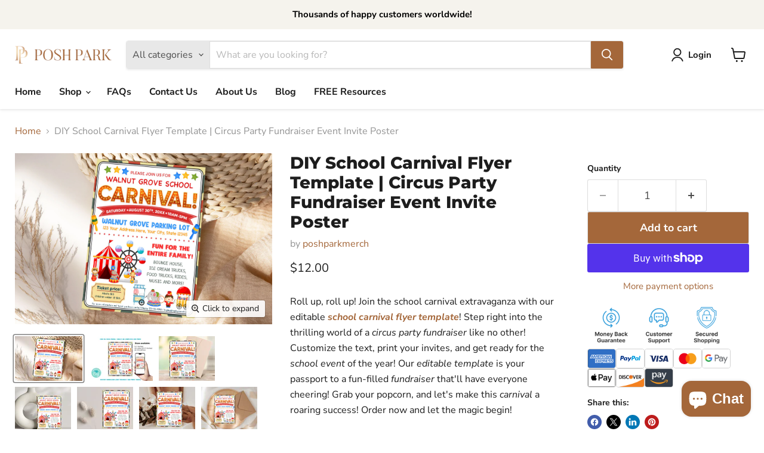

--- FILE ---
content_type: text/javascript; charset=utf-8
request_url: https://poshpark.net/products/diy-school-carnival-flyer-template-circus-party-fundraiser-event-invite-poster.js
body_size: 2144
content:
{"id":7997862772986,"title":"DIY School Carnival Flyer Template | Circus Party Fundraiser Event Invite Poster","handle":"diy-school-carnival-flyer-template-circus-party-fundraiser-event-invite-poster","description":"\u003cp\u003e\u003cspan\u003eRoll up, roll up! Join the school carnival extravaganza with our editable \u003ca href=\"https:\/\/poshpark.net\/products\/diy-school-carnival-flyer-template-circus-party-fundraiser-event-invite-poster\" target=\"_blank\" title=\"DIY School Carnival Flyer Template | Circus Party Fundraiser Event Invite Poster\" rel=\"noopener noreferrer\"\u003e\u003cem\u003e\u003cstrong\u003eschool carnival flyer template\u003c\/strong\u003e\u003c\/em\u003e\u003c\/a\u003e! Step right into the thrilling world of a \u003cem\u003ecircus party fundraiser\u003c\/em\u003e like no other! Customize the text, print your invites, and get ready for the \u003cem\u003eschool event\u003c\/em\u003e of the year! Our \u003cem\u003eeditable template\u003c\/em\u003e is your passport to a fun-filled \u003cem\u003efundraiser\u003c\/em\u003e that'll have everyone cheering! Grab your popcorn, and let's make this \u003cem\u003ecarnival\u003c\/em\u003e a roaring success! Order now and let the magic begin! \u003c\/span\u003e\u003c\/p\u003e\n\u003cp data-mce-fragment=\"1\"\u003e\u003cem data-mce-fragment=\"1\"\u003e\u003cstrong data-mce-fragment=\"1\"\u003eDEMO LINK - TRY BEFORE YOU BUY - FREE! \u003c\/strong\u003e\u003c\/em\u003e\u003c\/p\u003e\n\u003cul data-mce-fragment=\"1\"\u003e\n\u003cli data-mce-fragment=\"1\"\u003eCopy and paste this URL into your web browser: https:\/\/www.corjl.com\/d\/CJA87\/s\u003c\/li\u003e\n\u003c\/ul\u003e\n\u003cp data-mce-fragment=\"1\"\u003eClick buy now and you'll be able to personalize this editable template in Corjl, an easy-to-use template editor that works in your web browser. No software or programs to download! \u003c\/p\u003e\n\u003cp data-mce-fragment=\"1\"\u003e\u003cstrong data-mce-fragment=\"1\"\u003eHOW IT WORKS:\u003c\/strong\u003e\u003c\/p\u003e\n\u003cul data-mce-fragment=\"1\"\u003e\n\u003cli data-mce-fragment=\"1\"\u003eAdd to Cart \u0026amp; Purchase.\u003c\/li\u003e\n\u003cli data-mce-fragment=\"1\"\u003eAfter purchase, please check your email\u003cspan data-mce-fragment=\"1\"\u003e \u003c\/span\u003e\u003cspan data-mce-fragment=\"1\"\u003eincluding spam folder\u003c\/span\u003e\u003cspan data-mce-fragment=\"1\"\u003e \u003c\/span\u003efor download information from Corjl.Com.\u003c\/li\u003e\n\u003cli data-mce-fragment=\"1\"\u003eClick on the link in your email from Corjl to access your template and start editing!\u003c\/li\u003e\n\u003cli data-mce-fragment=\"1\"\u003ePersonalize in Corjl, an easy-to-use platform. Approve your proof immediately after personalizing.\u003c\/li\u003e\n\u003cli data-mce-fragment=\"1\"\u003eYou can save your template and continue editing at any time!\u003c\/li\u003e\n\u003cli data-mce-fragment=\"1\"\u003eOnce you have finished editing your template, save and download.\u003c\/li\u003e\n\u003cli data-mce-fragment=\"1\"\u003ePrint on your home printer, or at a local copy store, photo center.\u003c\/li\u003e\n\u003c\/ul\u003e\n\u003cul data-mce-fragment=\"1\"\u003e\u003c\/ul\u003e\n\u003cp data-mce-fragment=\"1\"\u003e\u003cstrong data-mce-fragment=\"1\"\u003eTHINGS YOU CAN EDIT:\u003c\/strong\u003e\u003c\/p\u003e\n\u003cul data-mce-fragment=\"1\"\u003e\n\u003cli data-mce-fragment=\"1\"\u003eYou can change the font, font size, and font color.\u003c\/li\u003e\n\u003cli data-mce-fragment=\"1\"\u003eAdd extra text, move, resize or delete text. The word \"CARNIVAL\" is a fixed image and note editable.\u003c\/li\u003e\n\u003cli data-mce-fragment=\"1\"\u003eYou can upload and add your own images e.g. photos or logos if you wish.\u003c\/li\u003e\n\u003c\/ul\u003e\n\u003cp data-mce-fragment=\"1\"\u003e\u003cstrong data-mce-fragment=\"1\"\u003eIMPORTANT NOTE:\u003c\/strong\u003e\u003c\/p\u003e\n\u003cul data-mce-fragment=\"1\"\u003e\n\u003cli data-mce-fragment=\"1\"\u003eThe size and orientation of the templates cannot be changed. \u003c\/li\u003e\n\u003c\/ul\u003e\n\u003cp data-mce-fragment=\"1\"\u003e\u003cstrong data-mce-fragment=\"1\"\u003eHIGHLIGHTS:\u003c\/strong\u003e\u003c\/p\u003e\n\u003cul data-mce-fragment=\"1\"\u003e\n\u003cli data-mce-fragment=\"1\"\u003eSize:\u003cspan data-mce-fragment=\"1\"\u003e 5\"x7\" Inches, \u003c\/span\u003e\u003cspan data-mce-fragment=\"1\"\u003eUS Letter 8.5\" x 11\" inches and A4 21cm x 29.7cm.\u003c\/span\u003e\n\u003c\/li\u003e\n\u003cli data-mce-fragment=\"1\"\u003eDIY, Easy, and Fast to Use!\u003c\/li\u003e\n\u003cli data-mce-fragment=\"1\"\u003eNo waiting! You’ll have access to your item right after purchasing.\u003c\/li\u003e\n\u003cli data-mce-fragment=\"1\"\u003eNo need to download any software. Personalize this item right in your browser.\u003c\/li\u003e\n\u003cli data-mce-fragment=\"1\"\u003ePersonalize using your computer, or make basic edits using your phone or mobile device. To make more extensive edits, use your laptop\/computer!\u003c\/li\u003e\n\u003cli data-mce-fragment=\"1\"\u003ePersonalize \u003cspan data-mce-fragment=\"1\"\u003eon Corjl, an easy-to-use platform. Approve your proof immediately. Download and print!\u003c\/span\u003e\n\u003c\/li\u003e\n\u003cli data-mce-fragment=\"1\"\u003eAdd\/Remove\/Edit Text. \u003cspan data-mce-fragment=\"1\"\u003eThe word \"CARNIVAL\" is a fixed image and note editable.\u003c\/span\u003e\n\u003c\/li\u003e\n\u003cli data-mce-fragment=\"1\"\u003eText Color, Font, and Size can all be changed! \u003c\/li\u003e\n\u003cli data-mce-fragment=\"1\"\u003eMany fonts to choose from!\u003c\/li\u003e\n\u003cli data-mce-fragment=\"1\"\u003eSave as High-Quality JPG or PDF File for Easy Printing at Home or Printing Stores. \u003c\/li\u003e\n\u003c\/ul\u003e\n\u003cp data-mce-fragment=\"1\"\u003e\u003cstrong data-mce-fragment=\"1\"\u003eDOWNLOAD FILE OPTIONS:\u003c\/strong\u003e\u003c\/p\u003e\n\u003cul data-mce-fragment=\"1\"\u003e\n\u003cli data-mce-fragment=\"1\"\u003eJPG or PDF format \u003c\/li\u003e\n\u003c\/ul\u003e\n\u003cp data-mce-fragment=\"1\"\u003e\u003cstrong data-mce-fragment=\"1\"\u003eHOW TO PRINT: \u003c\/strong\u003e\u003c\/p\u003e\n\u003cul data-mce-fragment=\"1\"\u003e\n\u003cli data-mce-fragment=\"1\"\u003ePrint on your home printer\u003c\/li\u003e\n\u003cli data-mce-fragment=\"1\"\u003ePrint at your local print shop such Staples, Snapfish, Ups Store, Office Depot, Vistaprint, Target, and have it de\u003c\/li\u003e\n\u003cli data-mce-fragment=\"1\"\u003eUpload to Staples, Fedex, Shutterfly and have it delivered to you. \u003c\/li\u003e\n\u003c\/ul\u003e\n\u003cp data-mce-fragment=\"1\"\u003e\u003cstrong data-mce-fragment=\"1\"\u003eRELATED PRODUCTS:\u003c\/strong\u003e\u003c\/p\u003e\n\u003cul\u003e\n\u003cli\u003e\n\u003cp class=\"productitem--title\"\u003e\u003ca href=\"https:\/\/poshpark.net\/products\/school-carnival-flyer-editable-circus-party-invitation-school-church-benefit-fundraiser-event?_pos=1\u0026amp;_sid=ceef704bf\u0026amp;_ss=r\" data-product-page-link=\"\"\u003eSchool Carnival Flyer, Editable Circus Party Invite\u003c\/a\u003e\u003c\/p\u003e\n\u003c\/li\u003e\n\u003cli\u003e\n\u003cp class=\"productitem--title\"\u003e\u003ca href=\"https:\/\/poshpark.net\/products\/game-night-arcade-flyer-template-diy-family-game-night-school-family-game-night-fundraiser-invite?_pos=2\u0026amp;_sid=f3453b6f4\u0026amp;_ss=r\" data-product-page-link=\"\"\u003eGame Night Arcade Flyer Template\u003c\/a\u003e\u003c\/p\u003e\n\u003c\/li\u003e\n\u003cli\u003e\n\u003cp class=\"productitem--title\"\u003e\u003ca data-product-page-link=\"\" href=\"https:\/\/poshpark.net\/collections\/flyers\/products\/customizable-school-carnival-flyer-template-school-church-benefit-fundraiser-event-circus-party-invite-poster\"\u003eCustomizable School Carnival Flyer Template\u003c\/a\u003e\u003c\/p\u003e\n\u003c\/li\u003e\n\u003cli\u003e\n\u003cp class=\"productitem--title\"\u003e\u003ca href=\"https:\/\/poshpark.net\/products\/editable-school-spirit-night-flyer-school-pto-pta-fundraising-event-template?_pos=15\u0026amp;_sid=f3453b6f4\u0026amp;_ss=r\" data-product-page-link=\"\"\u003eEditable School Spirit Night Flyer\u003cspan\u003e \u003c\/span\u003e\u003c\/a\u003e\u003c\/p\u003e\n\u003c\/li\u003e\n\u003cli\u003e\n\u003cp class=\"productitem--title\"\u003e\u003ca href=\"https:\/\/poshpark.net\/products\/editable-popcorn-fundraiser-invite-flyer-template-for-school-community-and-church?_pos=24\u0026amp;_sid=f3453b6f4\u0026amp;_ss=r\" data-product-page-link=\"\"\u003eEditable Popcorn Fundraiser Invite Flyer Template for School, Community and Church\u003c\/a\u003e\u003c\/p\u003e\n\u003c\/li\u003e\n\u003c\/ul\u003e\n\u003cp data-mce-fragment=\"1\"\u003e\u003cem data-mce-fragment=\"1\"\u003e\u003cstrong data-mce-fragment=\"1\"\u003eTHIS IS A DIGITAL ITEM. NO PHYSICAL PRODUCT WILL BE SHIPPED TO YOU.\u003c\/strong\u003e\u003c\/em\u003e\u003c\/p\u003e\n\u003cp data-mce-fragment=\"1\"\u003e\u003cstrong\u003eYou're viewing: DIY \u003ca href=\"https:\/\/poshpark.net\/products\/diy-school-carnival-flyer-template-circus-party-fundraiser-event-invite-poster\" target=\"_blank\" title=\"DIY School Carnival Flyer Template | Circus Party Fundraiser Event Invite Poster\" rel=\"noopener noreferrer\"\u003eSchool Carnival Flyer Template\u003c\/a\u003e | Circus Party Fundraiser Event Invite Poster\u003c\/strong\u003e\u003c\/p\u003e","published_at":"2023-07-23T14:59:21-05:00","created_at":"2023-07-23T14:53:27-05:00","vendor":"poshparkmerch","type":"flyer","tags":["carnival_flyer","Carnival_Invitation","Carnival_Invite","carnival_poster","circus_flyer","circus_party","custom_flyer_design","custom_flyers","Digital_Invitation","diy_flyer","DIY_Invitation","editable_flyer","Editable_Invitation","editable_invite","Editable_Template","editable_templates","event_flyer","event_flyer_template","flyer fundraiser","flyer_template","fundraiser_flyer","fundraising_flyer","invitation","invitation_download","invitation_editable","invitation_flyer","invitation_printable","invitation_template","invitations","invite","invite_template","invites_digital","new","party_invitation","party_invitations","party_invite","printable_flyers","Printable_Invitation","printable_template","pta_flyer","pta_flyers","pta_pto_flyer","pto_flyer","pto_fundraiser_flyer","pto_pta_flyer","pto_pta_flyers","school_carnival"],"price":1200,"price_min":1200,"price_max":1200,"available":true,"price_varies":false,"compare_at_price":0,"compare_at_price_min":0,"compare_at_price_max":0,"compare_at_price_varies":false,"variants":[{"id":44375357587706,"title":"Default Title","option1":"Default Title","option2":null,"option3":null,"sku":"","requires_shipping":false,"taxable":true,"featured_image":null,"available":true,"name":"DIY School Carnival Flyer Template | Circus Party Fundraiser Event Invite Poster","public_title":null,"options":["Default Title"],"price":1200,"weight":0,"compare_at_price":0,"inventory_management":"shopify","barcode":"","requires_selling_plan":false,"selling_plan_allocations":[]}],"images":["\/\/cdn.shopify.com\/s\/files\/1\/0636\/5462\/5530\/files\/Editable-Carnival-Invitation-Flyer-Template-Version-2-_9.jpg?v=1690142481","\/\/cdn.shopify.com\/s\/files\/1\/0636\/5462\/5530\/files\/Editable-Carnival-Invitation-Flyer-Template-Version-2-_1.jpg?v=1690142481","\/\/cdn.shopify.com\/s\/files\/1\/0636\/5462\/5530\/files\/Editable-Carnival-Invitation-Flyer-Template-Version-2-_12.jpg?v=1690142481","\/\/cdn.shopify.com\/s\/files\/1\/0636\/5462\/5530\/files\/Editable-Carnival-Invitation-Flyer-Template-Version-2-_8.jpg?v=1690142481","\/\/cdn.shopify.com\/s\/files\/1\/0636\/5462\/5530\/files\/Editable-Carnival-Invitation-Flyer-Template-Version-2-_7.jpg?v=1690142481","\/\/cdn.shopify.com\/s\/files\/1\/0636\/5462\/5530\/files\/Editable-Carnival-Invitation-Flyer-Template-Version-2-_3.jpg?v=1690142481","\/\/cdn.shopify.com\/s\/files\/1\/0636\/5462\/5530\/files\/Editable-Carnival-Invitation-Flyer-Template-Version-2-_10.jpg?v=1690142481","\/\/cdn.shopify.com\/s\/files\/1\/0636\/5462\/5530\/files\/Editable-Carnival-Invitation-Flyer-Template-Version-2-_11.jpg?v=1690142481","\/\/cdn.shopify.com\/s\/files\/1\/0636\/5462\/5530\/files\/Editable-Carnival-Invitation-Flyer-Template-Version-2-_2.jpg?v=1690142481","\/\/cdn.shopify.com\/s\/files\/1\/0636\/5462\/5530\/files\/Editable-Carnival-Invitation-Flyer-Template-Version-2-_5.jpg?v=1690142481","\/\/cdn.shopify.com\/s\/files\/1\/0636\/5462\/5530\/files\/Editable-Carnival-Invitation-Flyer-Template-Version-2-_6.jpg?v=1690142481","\/\/cdn.shopify.com\/s\/files\/1\/0636\/5462\/5530\/files\/Editable-Carnival-Invitation-Flyer-Template-Version-2-_4.jpg?v=1690142481"],"featured_image":"\/\/cdn.shopify.com\/s\/files\/1\/0636\/5462\/5530\/files\/Editable-Carnival-Invitation-Flyer-Template-Version-2-_9.jpg?v=1690142481","options":[{"name":"Title","position":1,"values":["Default Title"]}],"url":"\/products\/diy-school-carnival-flyer-template-circus-party-fundraiser-event-invite-poster","media":[{"alt":"DIY School Carnival Flyer Template | Circus Party Fundraiser Event Invite Poster","id":32256845807866,"position":1,"preview_image":{"aspect_ratio":1.502,"height":1332,"width":2000,"src":"https:\/\/cdn.shopify.com\/s\/files\/1\/0636\/5462\/5530\/files\/Editable-Carnival-Invitation-Flyer-Template-Version-2-_9.jpg?v=1690142481"},"aspect_ratio":1.502,"height":1332,"media_type":"image","src":"https:\/\/cdn.shopify.com\/s\/files\/1\/0636\/5462\/5530\/files\/Editable-Carnival-Invitation-Flyer-Template-Version-2-_9.jpg?v=1690142481","width":2000},{"alt":"DIY School Carnival Flyer Template | Circus Party Fundraiser Event Invite Poster","id":32256845545722,"position":2,"preview_image":{"aspect_ratio":1.429,"height":1400,"width":2000,"src":"https:\/\/cdn.shopify.com\/s\/files\/1\/0636\/5462\/5530\/files\/Editable-Carnival-Invitation-Flyer-Template-Version-2-_1.jpg?v=1690142481"},"aspect_ratio":1.429,"height":1400,"media_type":"image","src":"https:\/\/cdn.shopify.com\/s\/files\/1\/0636\/5462\/5530\/files\/Editable-Carnival-Invitation-Flyer-Template-Version-2-_1.jpg?v=1690142481","width":2000},{"alt":"DIY School Carnival Flyer Template | Circus Party Fundraiser Event Invite Poster","id":32256845906170,"position":3,"preview_image":{"aspect_ratio":1.25,"height":1600,"width":2000,"src":"https:\/\/cdn.shopify.com\/s\/files\/1\/0636\/5462\/5530\/files\/Editable-Carnival-Invitation-Flyer-Template-Version-2-_12.jpg?v=1690142481"},"aspect_ratio":1.25,"height":1600,"media_type":"image","src":"https:\/\/cdn.shopify.com\/s\/files\/1\/0636\/5462\/5530\/files\/Editable-Carnival-Invitation-Flyer-Template-Version-2-_12.jpg?v=1690142481","width":2000},{"alt":"DIY School Carnival Flyer Template | Circus Party Fundraiser Event Invite Poster","id":32256845775098,"position":4,"preview_image":{"aspect_ratio":1.25,"height":1600,"width":2000,"src":"https:\/\/cdn.shopify.com\/s\/files\/1\/0636\/5462\/5530\/files\/Editable-Carnival-Invitation-Flyer-Template-Version-2-_8.jpg?v=1690142481"},"aspect_ratio":1.25,"height":1600,"media_type":"image","src":"https:\/\/cdn.shopify.com\/s\/files\/1\/0636\/5462\/5530\/files\/Editable-Carnival-Invitation-Flyer-Template-Version-2-_8.jpg?v=1690142481","width":2000},{"alt":"DIY School Carnival Flyer Template | Circus Party Fundraiser Event Invite Poster","id":32256845742330,"position":5,"preview_image":{"aspect_ratio":1.25,"height":1600,"width":2000,"src":"https:\/\/cdn.shopify.com\/s\/files\/1\/0636\/5462\/5530\/files\/Editable-Carnival-Invitation-Flyer-Template-Version-2-_7.jpg?v=1690142481"},"aspect_ratio":1.25,"height":1600,"media_type":"image","src":"https:\/\/cdn.shopify.com\/s\/files\/1\/0636\/5462\/5530\/files\/Editable-Carnival-Invitation-Flyer-Template-Version-2-_7.jpg?v=1690142481","width":2000},{"alt":"DIY School Carnival Flyer Template | Circus Party Fundraiser Event Invite Poster","id":32256845611258,"position":6,"preview_image":{"aspect_ratio":1.25,"height":1600,"width":2000,"src":"https:\/\/cdn.shopify.com\/s\/files\/1\/0636\/5462\/5530\/files\/Editable-Carnival-Invitation-Flyer-Template-Version-2-_3.jpg?v=1690142481"},"aspect_ratio":1.25,"height":1600,"media_type":"image","src":"https:\/\/cdn.shopify.com\/s\/files\/1\/0636\/5462\/5530\/files\/Editable-Carnival-Invitation-Flyer-Template-Version-2-_3.jpg?v=1690142481","width":2000},{"alt":"DIY School Carnival Flyer Template | Circus Party Fundraiser Event Invite Poster","id":32256845840634,"position":7,"preview_image":{"aspect_ratio":1.25,"height":1600,"width":2000,"src":"https:\/\/cdn.shopify.com\/s\/files\/1\/0636\/5462\/5530\/files\/Editable-Carnival-Invitation-Flyer-Template-Version-2-_10.jpg?v=1690142481"},"aspect_ratio":1.25,"height":1600,"media_type":"image","src":"https:\/\/cdn.shopify.com\/s\/files\/1\/0636\/5462\/5530\/files\/Editable-Carnival-Invitation-Flyer-Template-Version-2-_10.jpg?v=1690142481","width":2000},{"alt":"DIY School Carnival Flyer Template | Circus Party Fundraiser Event Invite Poster","id":32256845873402,"position":8,"preview_image":{"aspect_ratio":1.25,"height":1600,"width":2000,"src":"https:\/\/cdn.shopify.com\/s\/files\/1\/0636\/5462\/5530\/files\/Editable-Carnival-Invitation-Flyer-Template-Version-2-_11.jpg?v=1690142481"},"aspect_ratio":1.25,"height":1600,"media_type":"image","src":"https:\/\/cdn.shopify.com\/s\/files\/1\/0636\/5462\/5530\/files\/Editable-Carnival-Invitation-Flyer-Template-Version-2-_11.jpg?v=1690142481","width":2000},{"alt":"DIY School Carnival Flyer Template | Circus Party Fundraiser Event Invite Poster","id":32256845578490,"position":9,"preview_image":{"aspect_ratio":1.5,"height":1333,"width":2000,"src":"https:\/\/cdn.shopify.com\/s\/files\/1\/0636\/5462\/5530\/files\/Editable-Carnival-Invitation-Flyer-Template-Version-2-_2.jpg?v=1690142481"},"aspect_ratio":1.5,"height":1333,"media_type":"image","src":"https:\/\/cdn.shopify.com\/s\/files\/1\/0636\/5462\/5530\/files\/Editable-Carnival-Invitation-Flyer-Template-Version-2-_2.jpg?v=1690142481","width":2000},{"alt":"DIY School Carnival Flyer Template | Circus Party Fundraiser Event Invite Poster","id":32256845676794,"position":10,"preview_image":{"aspect_ratio":1.5,"height":1333,"width":2000,"src":"https:\/\/cdn.shopify.com\/s\/files\/1\/0636\/5462\/5530\/files\/Editable-Carnival-Invitation-Flyer-Template-Version-2-_5.jpg?v=1690142481"},"aspect_ratio":1.5,"height":1333,"media_type":"image","src":"https:\/\/cdn.shopify.com\/s\/files\/1\/0636\/5462\/5530\/files\/Editable-Carnival-Invitation-Flyer-Template-Version-2-_5.jpg?v=1690142481","width":2000},{"alt":"DIY School Carnival Flyer Template | Circus Party Fundraiser Event Invite Poster","id":32256845709562,"position":11,"preview_image":{"aspect_ratio":1.504,"height":1330,"width":2000,"src":"https:\/\/cdn.shopify.com\/s\/files\/1\/0636\/5462\/5530\/files\/Editable-Carnival-Invitation-Flyer-Template-Version-2-_6.jpg?v=1690142481"},"aspect_ratio":1.504,"height":1330,"media_type":"image","src":"https:\/\/cdn.shopify.com\/s\/files\/1\/0636\/5462\/5530\/files\/Editable-Carnival-Invitation-Flyer-Template-Version-2-_6.jpg?v=1690142481","width":2000},{"alt":"DIY School Carnival Flyer Template | Circus Party Fundraiser Event Invite Poster","id":32256845644026,"position":12,"preview_image":{"aspect_ratio":1.5,"height":1333,"width":2000,"src":"https:\/\/cdn.shopify.com\/s\/files\/1\/0636\/5462\/5530\/files\/Editable-Carnival-Invitation-Flyer-Template-Version-2-_4.jpg?v=1690142481"},"aspect_ratio":1.5,"height":1333,"media_type":"image","src":"https:\/\/cdn.shopify.com\/s\/files\/1\/0636\/5462\/5530\/files\/Editable-Carnival-Invitation-Flyer-Template-Version-2-_4.jpg?v=1690142481","width":2000}],"requires_selling_plan":false,"selling_plan_groups":[]}

--- FILE ---
content_type: text/javascript; charset=utf-8
request_url: https://poshpark.net/products/set-of-2-editable-rockstar-employee-of-the-month-certificate-employee-recognition-employee-appreciation-instant-download-printable.js
body_size: 2257
content:
{"id":7574136226042,"title":"Set of 2 EDITABLE Rockstar Employee of the Month Certificate  | Employee Recognition |  Employee Appreciation | Downloadable, Printable","handle":"set-of-2-editable-rockstar-employee-of-the-month-certificate-employee-recognition-employee-appreciation-instant-download-printable","description":"\u003cp\u003eDownload and print this set of 2\u003ca href=\"https:\/\/poshpark.net\/products\/set-of-2-editable-rockstar-employee-of-the-month-certificate-employee-recognition-employee-appreciation-instant-download-printable\" title=\"Employee Of The Month Certificate\"\u003e\u003cspan style=\"text-decoration: underline;\"\u003e\u003cstrong\u003e employee of the month certificate\u003c\/strong\u003e \u003c\/span\u003e\u003c\/a\u003eand use them to motivate employees to do their best. Good employees are real treasures. So click now and start editing it to your liking!\u003c\/p\u003e\n\u003cp\u003e\u003cem\u003e\u003cstrong\u003eDEMO LINK - TRY BEFORE YOU BUY - FREE! \u003c\/strong\u003e\u003c\/em\u003e\u003c\/p\u003e\n\u003cul\u003e\n\u003cli\u003eCopy and paste this URL into your web browser: https:\/\/www.corjl.com\/d\/3EL60A\/s\u003c\/li\u003e\n\u003c\/ul\u003e\n\u003cp\u003e\u003cstrong\u003ePERSONALIZATION\u003c\/strong\u003e \u003c\/p\u003e\n\u003cp\u003eClick buy now and you'll be able to personalize this editable template in Corjl, an easy-to-use template editor that works in your web browser. No software or programs to download! \u003c\/p\u003e\n\u003cp\u003e\u003cstrong\u003e HOW IT WORKS: \u003c\/strong\u003e\u003c\/p\u003e\n\u003cul\u003e\n\u003cli\u003eAdd to Cart \u0026amp; Purchase!\u003c\/li\u003e\n\u003cli\u003eAfter purchase, \u003cmeta charset=\"utf-8\"\u003e \u003cspan data-mce-fragment=\"1\"\u003eplease check your email \u003c\/span\u003e\u003cspan data-mce-fragment=\"1\"\u003eincluding spam folder\u003c\/span\u003e\u003cspan data-mce-fragment=\"1\"\u003e for download information from Corjl.Com.\u003c\/span\u003e\n\u003c\/li\u003e\n\u003cli\u003eClick on the link in your email from Corjl to access your template and start editing!\u003c\/li\u003e\n\u003cli\u003eYou can save your template and continue editing at any time!\u003c\/li\u003e\n\u003cli\u003eOnce you have finished editing your template, save and download.\u003c\/li\u003e\n\u003cli\u003ePrint on your home printer, or at a local copy store, photo center.\u003c\/li\u003e\n\u003c\/ul\u003e\n\u003cp\u003e\u003cstrong\u003eTHINGS YOU CAN EDIT: \u003c\/strong\u003e\u003c\/p\u003e\n\u003cul\u003e\n\u003cli\u003eYou can change the font, font size, and font color, EXCEPT FOR THE WORDS \"ROCKSTAR EMPLOYEE OF THE MONTH\" on purple\/black template.\u003c\/li\u003e\n\u003cli\u003eAdd extra text, move, resize or delete text\u003c\/li\u003e\n\u003cli\u003eYou can upload and add your own images e.g. photos or logos if you wish.\u003c\/li\u003e\n\u003c\/ul\u003e\n\u003cp\u003e\u003cstrong\u003eIMPORTANT NOTE:\u003c\/strong\u003e\u003c\/p\u003e\n\u003cul\u003e\n\u003cli\u003eThe size and orientation of the templates cannot be changed\u003c\/li\u003e\n\u003c\/ul\u003e\n\u003cp\u003e\u003cstrong\u003eHIGHLIGHTS: \u003c\/strong\u003e\u003c\/p\u003e\n\u003cul\u003e\n\u003cli\u003eSize: 11\" x 8.5\" inches\u003c\/li\u003e\n\u003cli\u003eDIY, Easy, and Fast to Use!\u003c\/li\u003e\n\u003cli\u003eNo waiting! You’ll have access to your item right after purchasing.\u003c\/li\u003e\n\u003cli\u003eNo need to download any software. Personalize this item right in your browser.\u003c\/li\u003e\n\u003cli\u003ePersonalize using your computer, or make basic edits using your phone or tablet. To make more extensive edits, use your laptop\/computer!\u003c\/li\u003e\n\u003cli\u003ePersonalize on Corjl, an easy-to-use platform. Approve your proof immediately. Download and print!\u003c\/li\u003e\n\u003cli\u003eAdd\/Remove\/Edit Text.\u003c\/li\u003e\n\u003cli\u003eText Color, Font, and Size can all be changed! EXCEPT FOR THE WORDS \"ROCKSTAR EMPLOYEE OF THE MONTH\" on purple\/black template.\u003c\/li\u003e\n\u003cli\u003eMany fonts to choose from!\u003c\/li\u003e\n\u003cli\u003eSave as High-Quality JPG or PDF File for Easy Printing at Home or Printing Stores.\u003c\/li\u003e\n\u003c\/ul\u003e\n\u003cp\u003e\u003cstrong\u003eSPECIFICATIONS: \u003c\/strong\u003e\u003c\/p\u003e\n\u003cul\u003e\n\u003cli\u003eWorking file: CORJL (Free Online Template Editor)\u003c\/li\u003e\n\u003cli\u003eSize: 8 1\/2 X 11 In\u003c\/li\u003e\n\u003cli\u003eColor: Red \u0026amp; Black - Page: One side\u003c\/li\u003e\n\u003cli\u003eResolution: 300 dpi\u003c\/li\u003e\n\u003cli\u003eColor mode: CMYK \u003c\/li\u003e\n\u003c\/ul\u003e\n\u003cul\u003e\u003c\/ul\u003e\n\u003cp\u003e\u003cstrong\u003eDOWNLOAD FILE OPTIONS: \u003c\/strong\u003e\u003c\/p\u003e\n\u003cul\u003e\n\u003cli\u003eJPG or PDF format\u003c\/li\u003e\n\u003c\/ul\u003e\n\u003cp\u003e\u003cstrong\u003e HOW TO PRINT:  \u003c\/strong\u003e\u003c\/p\u003e\n\u003cul\u003e\n\u003cli\u003ePrint on your home printer\u003c\/li\u003e\n\u003cli\u003ePrint at your local print shop such Staples\u003c\/li\u003e\n\u003cli\u003eUpload to Staples, Fedex, Shutterfly, Officeworks, Costco, Snapfish, Ups Store, Office Depot, Vistaprint, Target, and have it delivered to you.\u003c\/li\u003e\n\u003c\/ul\u003e\n\u003cp\u003e\u003cstrong\u003eRELATED PRODUCTS:\u003c\/strong\u003e\u003c\/p\u003e\n\u003cul\u003e\n\u003cli\u003e\u003ca href=\"https:\/\/poshpark.net\/products\/diy-staff-appreciation-week-template-customizable-employee-appreciation-week-schedule-flyer-poster?\"\u003eDIY Staff Appreciation Week Template\u003c\/a\u003e\u003c\/li\u003e\n\u003cli\u003e\u003ca href=\"https:\/\/poshpark.net\/products\/printable-work-would-succ-without-you-gift-tags-pdf-succulent-gifts-for-staff-employee-coworker-teacher-nurse-appreciation?\"\u003ePrintable Work Would Succ Without You Gift Tags\u003c\/a\u003e\u003c\/li\u003e\n\u003cli\u003e\u003ca href=\"https:\/\/poshpark.net\/products\/diy-editable-star-employee-gift-employee-appreciation-employee-of-the-month-certificate?\"\u003eDIY Editable Star Employee Gift\u003c\/a\u003e\u003c\/li\u003e\n\u003cli\u003e\u003ca href=\"https:\/\/poshpark.net\/products\/diy-employee-of-the-month-certificate-blue-star-employee-recognition-award-certificate-template?\"\u003eDIY Employee Of The Month Certificate Blue\u003c\/a\u003e\u003c\/li\u003e\n\u003cli\u003e\u003ca href=\"https:\/\/poshpark.net\/products\/diy-star-employee-of-the-month-template-black-and-gold-editable-employees-recognition-and-appreciation-poster?\"\u003eDIY Star Employee Of The Month Certificate Template Black And Gold\u003c\/a\u003e\u003c\/li\u003e\n\u003c\/ul\u003e\n\u003cp\u003e\u003cem\u003e\u003cstrong\u003eTHIS IS A DIGITAL ITEM. NO PHYSICAL PRODUCT WILL BE SHIPPED TO YOU.\u003c\/strong\u003e\u003c\/em\u003e\u003c\/p\u003e\n\u003ch4\u003e\u003cstrong\u003eYou're viewing: Set of 2 EDITABLE \u003ca href=\"https:\/\/poshpark.net\/products\/set-of-2-editable-rockstar-employee-of-the-month-certificate-employee-recognition-employee-appreciation-instant-download-printable\" title=\"Employee Of The Month Certificate\"\u003e\u003cspan style=\"text-decoration: underline;\"\u003eRockstar Employee of the Month Certificate \u003c\/span\u003e\u003c\/a\u003e | Employee Recognition |  Employee Appreciation | Instant Download | Printable.\u003c\/strong\u003e\u003c\/h4\u003e","published_at":"2022-03-25T15:18:48-05:00","created_at":"2022-03-25T14:29:38-05:00","vendor":"poshparkmerch","type":"","tags":["appreciation_award","certificate","certificate_download","certificate_template","company_award","editable_certificate","employee","employee_certificate","employee_recognition","fillable_template","printable_template","recognition_gift","template_word"],"price":2000,"price_min":2000,"price_max":2000,"available":true,"price_varies":false,"compare_at_price":null,"compare_at_price_min":0,"compare_at_price_max":0,"compare_at_price_varies":false,"variants":[{"id":42569623798010,"title":"Default Title","option1":"Default Title","option2":null,"option3":null,"sku":"","requires_shipping":false,"taxable":true,"featured_image":null,"available":true,"name":"Set of 2 EDITABLE Rockstar Employee of the Month Certificate  | Employee Recognition |  Employee Appreciation | Downloadable, Printable","public_title":null,"options":["Default Title"],"price":2000,"weight":0,"compare_at_price":null,"inventory_management":"shopify","barcode":"","requires_selling_plan":false,"selling_plan_allocations":[]}],"images":["\/\/cdn.shopify.com\/s\/files\/1\/0636\/5462\/5530\/products\/il_fullxfull.3676533019_ab3z.jpg?v=1659283175","\/\/cdn.shopify.com\/s\/files\/1\/0636\/5462\/5530\/products\/il_fullxfull.2169845117_p2l9.jpg?v=1659283175","\/\/cdn.shopify.com\/s\/files\/1\/0636\/5462\/5530\/products\/il_fullxfull.2122290750_1hxr.jpg?v=1659283175","\/\/cdn.shopify.com\/s\/files\/1\/0636\/5462\/5530\/products\/il_fullxfull.3628918768_a2xt.jpg?v=1659283175","\/\/cdn.shopify.com\/s\/files\/1\/0636\/5462\/5530\/products\/il_fullxfull.2160425655_r0df.jpg?v=1655379478","\/\/cdn.shopify.com\/s\/files\/1\/0636\/5462\/5530\/products\/il_fullxfull.2112870098_cwdz.jpg?v=1655379478","\/\/cdn.shopify.com\/s\/files\/1\/0636\/5462\/5530\/products\/il_fullxfull.2122289698_58mt.jpg?v=1655379478","\/\/cdn.shopify.com\/s\/files\/1\/0636\/5462\/5530\/products\/il_fullxfull.3676528303_qhfc.jpg?v=1655379478","\/\/cdn.shopify.com\/s\/files\/1\/0636\/5462\/5530\/products\/il_fullxfull.3628919038_f8mn.jpg?v=1655379478","\/\/cdn.shopify.com\/s\/files\/1\/0636\/5462\/5530\/products\/3_1d350c1a-2758-4e6b-a633-94ba94ca083a.png?v=1655379478"],"featured_image":"\/\/cdn.shopify.com\/s\/files\/1\/0636\/5462\/5530\/products\/il_fullxfull.3676533019_ab3z.jpg?v=1659283175","options":[{"name":"Title","position":1,"values":["Default Title"]}],"url":"\/products\/set-of-2-editable-rockstar-employee-of-the-month-certificate-employee-recognition-employee-appreciation-instant-download-printable","media":[{"alt":null,"id":29388955484410,"position":1,"preview_image":{"aspect_ratio":1.732,"height":1732,"width":3000,"src":"https:\/\/cdn.shopify.com\/s\/files\/1\/0636\/5462\/5530\/products\/il_fullxfull.3676533019_ab3z.jpg?v=1659283175"},"aspect_ratio":1.732,"height":1732,"media_type":"image","src":"https:\/\/cdn.shopify.com\/s\/files\/1\/0636\/5462\/5530\/products\/il_fullxfull.3676533019_ab3z.jpg?v=1659283175","width":3000},{"alt":null,"id":29388956041466,"position":2,"preview_image":{"aspect_ratio":1.735,"height":1729,"width":3000,"src":"https:\/\/cdn.shopify.com\/s\/files\/1\/0636\/5462\/5530\/products\/il_fullxfull.2169845117_p2l9.jpg?v=1659283175"},"aspect_ratio":1.735,"height":1729,"media_type":"image","src":"https:\/\/cdn.shopify.com\/s\/files\/1\/0636\/5462\/5530\/products\/il_fullxfull.2169845117_p2l9.jpg?v=1659283175","width":3000},{"alt":null,"id":29388956860666,"position":3,"preview_image":{"aspect_ratio":0.773,"height":3000,"width":2318,"src":"https:\/\/cdn.shopify.com\/s\/files\/1\/0636\/5462\/5530\/products\/il_fullxfull.2122290750_1hxr.jpg?v=1659283175"},"aspect_ratio":0.773,"height":3000,"media_type":"image","src":"https:\/\/cdn.shopify.com\/s\/files\/1\/0636\/5462\/5530\/products\/il_fullxfull.2122290750_1hxr.jpg?v=1659283175","width":2318},{"alt":null,"id":29388958040314,"position":4,"preview_image":{"aspect_ratio":1.429,"height":2100,"width":3000,"src":"https:\/\/cdn.shopify.com\/s\/files\/1\/0636\/5462\/5530\/products\/il_fullxfull.3628918768_a2xt.jpg?v=1659283175"},"aspect_ratio":1.429,"height":2100,"media_type":"image","src":"https:\/\/cdn.shopify.com\/s\/files\/1\/0636\/5462\/5530\/products\/il_fullxfull.3628918768_a2xt.jpg?v=1659283175","width":3000},{"alt":null,"id":29388956238074,"position":5,"preview_image":{"aspect_ratio":1.333,"height":2250,"width":3000,"src":"https:\/\/cdn.shopify.com\/s\/files\/1\/0636\/5462\/5530\/products\/il_fullxfull.2160425655_r0df.jpg?v=1655379478"},"aspect_ratio":1.333,"height":2250,"media_type":"image","src":"https:\/\/cdn.shopify.com\/s\/files\/1\/0636\/5462\/5530\/products\/il_fullxfull.2160425655_r0df.jpg?v=1655379478","width":3000},{"alt":null,"id":29388957024506,"position":6,"preview_image":{"aspect_ratio":0.773,"height":3000,"width":2318,"src":"https:\/\/cdn.shopify.com\/s\/files\/1\/0636\/5462\/5530\/products\/il_fullxfull.2112870098_cwdz.jpg?v=1655379478"},"aspect_ratio":0.773,"height":3000,"media_type":"image","src":"https:\/\/cdn.shopify.com\/s\/files\/1\/0636\/5462\/5530\/products\/il_fullxfull.2112870098_cwdz.jpg?v=1655379478","width":2318},{"alt":null,"id":29388957483258,"position":7,"preview_image":{"aspect_ratio":1.333,"height":2250,"width":3000,"src":"https:\/\/cdn.shopify.com\/s\/files\/1\/0636\/5462\/5530\/products\/il_fullxfull.2122289698_58mt.jpg?v=1655379478"},"aspect_ratio":1.333,"height":2250,"media_type":"image","src":"https:\/\/cdn.shopify.com\/s\/files\/1\/0636\/5462\/5530\/products\/il_fullxfull.2122289698_58mt.jpg?v=1655379478","width":3000},{"alt":null,"id":29388958793978,"position":8,"preview_image":{"aspect_ratio":1.0,"height":3000,"width":3000,"src":"https:\/\/cdn.shopify.com\/s\/files\/1\/0636\/5462\/5530\/products\/il_fullxfull.3676528303_qhfc.jpg?v=1655379478"},"aspect_ratio":1.0,"height":3000,"media_type":"image","src":"https:\/\/cdn.shopify.com\/s\/files\/1\/0636\/5462\/5530\/products\/il_fullxfull.3676528303_qhfc.jpg?v=1655379478","width":3000},{"alt":null,"id":29388959056122,"position":9,"preview_image":{"aspect_ratio":1.0,"height":2000,"width":2000,"src":"https:\/\/cdn.shopify.com\/s\/files\/1\/0636\/5462\/5530\/products\/il_fullxfull.3628919038_f8mn.jpg?v=1655379478"},"aspect_ratio":1.0,"height":2000,"media_type":"image","src":"https:\/\/cdn.shopify.com\/s\/files\/1\/0636\/5462\/5530\/products\/il_fullxfull.3628919038_f8mn.jpg?v=1655379478","width":2000},{"alt":null,"id":29558999875834,"position":10,"preview_image":{"aspect_ratio":1.534,"height":1252,"width":1920,"src":"https:\/\/cdn.shopify.com\/s\/files\/1\/0636\/5462\/5530\/products\/3_1d350c1a-2758-4e6b-a633-94ba94ca083a.png?v=1655379478"},"aspect_ratio":1.534,"height":1252,"media_type":"image","src":"https:\/\/cdn.shopify.com\/s\/files\/1\/0636\/5462\/5530\/products\/3_1d350c1a-2758-4e6b-a633-94ba94ca083a.png?v=1655379478","width":1920}],"requires_selling_plan":false,"selling_plan_groups":[]}

--- FILE ---
content_type: text/javascript; charset=utf-8
request_url: https://poshpark.net/products/editable-stock-certificate-template-diy-certificate-of-stock-corporate-common-stock-certificate.js
body_size: 2340
content:
{"id":7574136291578,"title":"EDITABLE Stock Certificate Template, DIY Certificate of Stock, Corporate Common Stock Certificate","handle":"editable-stock-certificate-template-diy-certificate-of-stock-corporate-common-stock-certificate","description":"\u003cp\u003eThis \u003cstrong\u003eDIY editable stock certificate template\u003c\/strong\u003e can be used for stockholders or stock issuers to prove ownership of a of stocks or shares in an organization. Simply it customize by typing the stockholder's name, number of stocks, date, or any other information you wish. You're moments away from editing it, click buy now.\u003c\/p\u003e\n\u003cp\u003e\u003cem\u003e\u003cstrong\u003eDEMO LINK - TRY BEFORE YOU BUY - FREE! \u003c\/strong\u003e\u003c\/em\u003e\u003c\/p\u003e\n\u003cul\u003e\n\u003cli\u003eCopy and paste this URL into your web browser: https:\/\/www.corjl.com\/d\/IE892\/s\u003c\/li\u003e\n\u003c\/ul\u003e\n\u003cul\u003e\u003c\/ul\u003e\n\u003cp\u003e\u003cstrong\u003ePERSONALIZATION\u003c\/strong\u003e \u003c\/p\u003e\n\u003cp\u003eClick buy now and you'll be able to personalize this editable template in Corjl, an easy-to-use template editor that works in your web browser. No software or programs to download! \u003c\/p\u003e\n\u003cp\u003e\u003cstrong\u003eHOW IT WORKS: \u003c\/strong\u003e\u003c\/p\u003e\n\u003cul\u003e\n\u003cli\u003eAdd to Cart \u0026amp; Purchase!\u003c\/li\u003e\n\u003cli\u003eAfter purchase, \u003cmeta charset=\"utf-8\"\u003e \u003cspan data-mce-fragment=\"1\"\u003eplease check your email \u003c\/span\u003e\u003cspan data-mce-fragment=\"1\"\u003eincluding spam folder\u003c\/span\u003e\u003cspan data-mce-fragment=\"1\"\u003e for download information from Corjl.Com.\u003c\/span\u003e\n\u003c\/li\u003e\n\u003cli\u003eClick on the link in your email from Corjl to access your template and start editing!\u003c\/li\u003e\n\u003cli\u003eYou can save your template and continue editing at any time!\u003c\/li\u003e\n\u003cli\u003eOnce you have finished editing your template, save and download.\u003c\/li\u003e\n\u003cli\u003ePrint on your home printer, or at a local copy store, photo center.\u003c\/li\u003e\n\u003c\/ul\u003e\n\u003cp\u003e\u003cstrong\u003eTHINGS YOU CAN EDIT: \u003c\/strong\u003e\u003c\/p\u003e\n\u003cul\u003e\n\u003cli\u003eYou can change the font, font size, and font color.\u003c\/li\u003e\n\u003cli\u003eAdd extra text, move, resize or delete text\u003c\/li\u003e\n\u003cli\u003eYou can upload and add your own images e.g. photos or logos if you wish.\u003c\/li\u003e\n\u003c\/ul\u003e\n\u003cp\u003e\u003cstrong\u003eIMPORTANT NOTE: \u003c\/strong\u003e\u003c\/p\u003e\n\u003cul\u003e\n\u003cli\u003eThe size and orientation of the templates cannot be changed\u003c\/li\u003e\n\u003c\/ul\u003e\n\u003cp\u003e\u003cstrong\u003eHIGHLIGHTS: \u003c\/strong\u003e\u003c\/p\u003e\n\u003cul\u003e\n\u003cli\u003eSize: 11\" x 8.5\" inches\u003c\/li\u003e\n\u003cli\u003eDIY, Easy, and Fast to Use!\u003c\/li\u003e\n\u003cli\u003eNo waiting! You’ll have access to your item right after purchasing.\u003c\/li\u003e\n\u003cli\u003eNo need to download any software. Personalize this item right in your browser.\u003c\/li\u003e\n\u003cli\u003ePersonalize using your computer, or make basic edits using your phone or tablet. To make more extensive edits, use your laptop\/computer!\u003c\/li\u003e\n\u003cli\u003ePersonalize on Corjl, an easy-to-use platform. Approve your proof immediately. Download and print!\u003c\/li\u003e\n\u003cli\u003eAdd\/Remove\/Edit Text.\u003c\/li\u003e\n\u003cli\u003eText Color, Font, and Size can all be changed!\u003c\/li\u003e\n\u003cli\u003eMany fonts to choose from!\u003c\/li\u003e\n\u003cli\u003eSave as High-Quality JPG or PDF File for Easy Printing at Home or Printing Stores.\u003c\/li\u003e\n\u003c\/ul\u003e\n\u003cp\u003e\u003cstrong\u003eDOWNLOAD FILE OPTIONS: \u003c\/strong\u003e\u003c\/p\u003e\n\u003cul\u003e\n\u003cli\u003eJPG or PDF format\u003c\/li\u003e\n\u003c\/ul\u003e\n\u003cp\u003e\u003cstrong\u003eHOW TO PRINT:  \u003c\/strong\u003e\u003c\/p\u003e\n\u003cul\u003e\n\u003cli\u003ePrint on your home printer\u003c\/li\u003e\n\u003cli\u003ePrint at your local print shop such Staples\u003c\/li\u003e\n\u003cli\u003eUpload to Staples, Fedex, Shutterfly, Officeworks, Costco, Snapfish, Ups Store, Office Depot, Vistaprint, Target, and have it delivered to you.\u003c\/li\u003e\n\u003c\/ul\u003e\n\u003cp\u003e\u003cstrong\u003eRELATED PRODUCTS:\u003c\/strong\u003e\u003c\/p\u003e\n\u003cul\u003e\n\u003cli\u003e\u003ca href=\"https:\/\/poshpark.net\/products\/editable-certificate-of-stock-for-company-common-posh-park\"\u003eEditable Certificate Of Stock For Company Common\u003c\/a\u003e\u003c\/li\u003e\n\u003cli\u003e\u003ca href=\"https:\/\/poshpark.net\/products\/printable-blank-vintage-style-stock-certificate-template-posh-park?\"\u003ePrintable PDF Blank Vintage Style Stock Certificate Template\u003c\/a\u003e\u003c\/li\u003e\n\u003cli\u003e\u003ca href=\"https:\/\/poshpark.net\/products\/editable-vintage-style-certificate-of-stock-template-green-white-stock-certificate?\"\u003eEditable Green \u0026amp; White Stock Certificate Template\u003c\/a\u003e\u003c\/li\u003e\n\u003cli\u003e\u003ca href=\"https:\/\/poshpark.net\/products\/diy-certificate-of-authenticity-for-artwork-brown-gold-customizable-authenticity-certificate-template?\"\u003eDIY Certificate Of Authenticity For Artwork Brown Gold\u003c\/a\u003e\u003c\/li\u003e\n\u003cli\u003e\u003ca href=\"https:\/\/poshpark.net\/products\/editable-4-certificate-of-authenticity-for-artwork-gold-per-sheet-customizable-authenticity-certificate-template?\"\u003eEditable 4 Certificate Of Authenticity For Artwork GOLD Per Sheet\u003c\/a\u003e\u003c\/li\u003e\n\u003c\/ul\u003e\n\u003cp\u003e\u003cem\u003e\u003cstrong\u003eTHIS IS A DIGITAL ITEM. NO PHYSICAL PRODUCT WILL BE SHIPPED TO YOU.\u003c\/strong\u003e\u003c\/em\u003e\u003c\/p\u003e\n\u003cp\u003e\u003cstrong\u003eYou're viewing: EDITABLE Stock Certificate Template, DIY Certificate of Stock, Corporate Common Stock Certificate\u003c\/strong\u003e\u003c\/p\u003e","published_at":"2022-03-25T15:18:49-05:00","created_at":"2022-03-25T14:29:39-05:00","vendor":"poshparkmerch","type":"","tags":["certificate_of_stock","certificate_template","common_stock","company_certificate","corporate_stock","gift_certificate","share_of_stock","stock_certificate","stock_market","stock_market_gift","stock_market_gifts","stockmarket_art","stocks"],"price":800,"price_min":800,"price_max":800,"available":true,"price_varies":false,"compare_at_price":1000,"compare_at_price_min":1000,"compare_at_price_max":1000,"compare_at_price_varies":false,"variants":[{"id":42569623863546,"title":"Default Title","option1":"Default Title","option2":null,"option3":null,"sku":"","requires_shipping":false,"taxable":true,"featured_image":null,"available":true,"name":"EDITABLE Stock Certificate Template, DIY Certificate of Stock, Corporate Common Stock Certificate","public_title":null,"options":["Default Title"],"price":800,"weight":0,"compare_at_price":1000,"inventory_management":"shopify","barcode":"","requires_selling_plan":false,"selling_plan_allocations":[]}],"images":["\/\/cdn.shopify.com\/s\/files\/1\/0636\/5462\/5530\/products\/il_fullxfull.3665102869_c1vx.jpg?v=1655379085","\/\/cdn.shopify.com\/s\/files\/1\/0636\/5462\/5530\/products\/il_fullxfull.3617487626_j06u.jpg?v=1655379085","\/\/cdn.shopify.com\/s\/files\/1\/0636\/5462\/5530\/products\/il_fullxfull.3665100855_n9v2.jpg?v=1655379085","\/\/cdn.shopify.com\/s\/files\/1\/0636\/5462\/5530\/products\/il_fullxfull.3617487598_leu3.jpg?v=1655379085","\/\/cdn.shopify.com\/s\/files\/1\/0636\/5462\/5530\/products\/il_fullxfull.3665100859_fj20.jpg?v=1655379085","\/\/cdn.shopify.com\/s\/files\/1\/0636\/5462\/5530\/products\/il_fullxfull.3665100851_olre.jpg?v=1655379085","\/\/cdn.shopify.com\/s\/files\/1\/0636\/5462\/5530\/products\/il_fullxfull.3665100847_hsfx.jpg?v=1655379085","\/\/cdn.shopify.com\/s\/files\/1\/0636\/5462\/5530\/products\/il_fullxfull.3665100873_hscl.jpg?v=1655379085","\/\/cdn.shopify.com\/s\/files\/1\/0636\/5462\/5530\/products\/il_fullxfull.3617486062_illo_698e5bf7-48cf-48f5-943d-fc5a02c4d6b6.jpg?v=1655379085","\/\/cdn.shopify.com\/s\/files\/1\/0636\/5462\/5530\/products\/il_fullxfull.3620212038_gf80.jpg?v=1655379085","\/\/cdn.shopify.com\/s\/files\/1\/0636\/5462\/5530\/products\/4_88f1b1a2-b604-4c39-a287-df244cf38fa6.png?v=1655379085"],"featured_image":"\/\/cdn.shopify.com\/s\/files\/1\/0636\/5462\/5530\/products\/il_fullxfull.3665102869_c1vx.jpg?v=1655379085","options":[{"name":"Title","position":1,"values":["Default Title"]}],"url":"\/products\/editable-stock-certificate-template-diy-certificate-of-stock-corporate-common-stock-certificate","media":[{"alt":null,"id":29388957122810,"position":1,"preview_image":{"aspect_ratio":1.294,"height":2318,"width":3000,"src":"https:\/\/cdn.shopify.com\/s\/files\/1\/0636\/5462\/5530\/products\/il_fullxfull.3665102869_c1vx.jpg?v=1655379085"},"aspect_ratio":1.294,"height":2318,"media_type":"image","src":"https:\/\/cdn.shopify.com\/s\/files\/1\/0636\/5462\/5530\/products\/il_fullxfull.3665102869_c1vx.jpg?v=1655379085","width":3000},{"alt":null,"id":29388956401914,"position":2,"preview_image":{"aspect_ratio":1.429,"height":1400,"width":2000,"src":"https:\/\/cdn.shopify.com\/s\/files\/1\/0636\/5462\/5530\/products\/il_fullxfull.3617487626_j06u.jpg?v=1655379085"},"aspect_ratio":1.429,"height":1400,"media_type":"image","src":"https:\/\/cdn.shopify.com\/s\/files\/1\/0636\/5462\/5530\/products\/il_fullxfull.3617487626_j06u.jpg?v=1655379085","width":2000},{"alt":null,"id":29388956172538,"position":3,"preview_image":{"aspect_ratio":1.435,"height":1394,"width":2000,"src":"https:\/\/cdn.shopify.com\/s\/files\/1\/0636\/5462\/5530\/products\/il_fullxfull.3665100855_n9v2.jpg?v=1655379085"},"aspect_ratio":1.435,"height":1394,"media_type":"image","src":"https:\/\/cdn.shopify.com\/s\/files\/1\/0636\/5462\/5530\/products\/il_fullxfull.3665100855_n9v2.jpg?v=1655379085","width":2000},{"alt":null,"id":29388956795130,"position":4,"preview_image":{"aspect_ratio":1.5,"height":1333,"width":2000,"src":"https:\/\/cdn.shopify.com\/s\/files\/1\/0636\/5462\/5530\/products\/il_fullxfull.3617487598_leu3.jpg?v=1655379085"},"aspect_ratio":1.5,"height":1333,"media_type":"image","src":"https:\/\/cdn.shopify.com\/s\/files\/1\/0636\/5462\/5530\/products\/il_fullxfull.3617487598_leu3.jpg?v=1655379085","width":2000},{"alt":null,"id":29388956958970,"position":5,"preview_image":{"aspect_ratio":1.298,"height":1541,"width":2000,"src":"https:\/\/cdn.shopify.com\/s\/files\/1\/0636\/5462\/5530\/products\/il_fullxfull.3665100859_fj20.jpg?v=1655379085"},"aspect_ratio":1.298,"height":1541,"media_type":"image","src":"https:\/\/cdn.shopify.com\/s\/files\/1\/0636\/5462\/5530\/products\/il_fullxfull.3665100859_fj20.jpg?v=1655379085","width":2000},{"alt":null,"id":29388957942010,"position":6,"preview_image":{"aspect_ratio":1.778,"height":1125,"width":2000,"src":"https:\/\/cdn.shopify.com\/s\/files\/1\/0636\/5462\/5530\/products\/il_fullxfull.3665100851_olre.jpg?v=1655379085"},"aspect_ratio":1.778,"height":1125,"media_type":"image","src":"https:\/\/cdn.shopify.com\/s\/files\/1\/0636\/5462\/5530\/products\/il_fullxfull.3665100851_olre.jpg?v=1655379085","width":2000},{"alt":null,"id":29388958499066,"position":7,"preview_image":{"aspect_ratio":1.272,"height":1572,"width":2000,"src":"https:\/\/cdn.shopify.com\/s\/files\/1\/0636\/5462\/5530\/products\/il_fullxfull.3665100847_hsfx.jpg?v=1655379085"},"aspect_ratio":1.272,"height":1572,"media_type":"image","src":"https:\/\/cdn.shopify.com\/s\/files\/1\/0636\/5462\/5530\/products\/il_fullxfull.3665100847_hsfx.jpg?v=1655379085","width":2000},{"alt":null,"id":29388958761210,"position":8,"preview_image":{"aspect_ratio":1.5,"height":1333,"width":2000,"src":"https:\/\/cdn.shopify.com\/s\/files\/1\/0636\/5462\/5530\/products\/il_fullxfull.3665100873_hscl.jpg?v=1655379085"},"aspect_ratio":1.5,"height":1333,"media_type":"image","src":"https:\/\/cdn.shopify.com\/s\/files\/1\/0636\/5462\/5530\/products\/il_fullxfull.3665100873_hscl.jpg?v=1655379085","width":2000},{"alt":null,"id":29388958957818,"position":9,"preview_image":{"aspect_ratio":1.0,"height":2000,"width":2000,"src":"https:\/\/cdn.shopify.com\/s\/files\/1\/0636\/5462\/5530\/products\/il_fullxfull.3617486062_illo_698e5bf7-48cf-48f5-943d-fc5a02c4d6b6.jpg?v=1655379085"},"aspect_ratio":1.0,"height":2000,"media_type":"image","src":"https:\/\/cdn.shopify.com\/s\/files\/1\/0636\/5462\/5530\/products\/il_fullxfull.3617486062_illo_698e5bf7-48cf-48f5-943d-fc5a02c4d6b6.jpg?v=1655379085","width":2000},{"alt":null,"id":29388959219962,"position":10,"preview_image":{"aspect_ratio":1.501,"height":529,"width":794,"src":"https:\/\/cdn.shopify.com\/s\/files\/1\/0636\/5462\/5530\/products\/il_fullxfull.3620212038_gf80.jpg?v=1655379085"},"aspect_ratio":1.501,"height":529,"media_type":"image","src":"https:\/\/cdn.shopify.com\/s\/files\/1\/0636\/5462\/5530\/products\/il_fullxfull.3620212038_gf80.jpg?v=1655379085","width":794},{"alt":null,"id":29558749233402,"position":11,"preview_image":{"aspect_ratio":1.534,"height":1252,"width":1920,"src":"https:\/\/cdn.shopify.com\/s\/files\/1\/0636\/5462\/5530\/products\/4_88f1b1a2-b604-4c39-a287-df244cf38fa6.png?v=1655379085"},"aspect_ratio":1.534,"height":1252,"media_type":"image","src":"https:\/\/cdn.shopify.com\/s\/files\/1\/0636\/5462\/5530\/products\/4_88f1b1a2-b604-4c39-a287-df244cf38fa6.png?v=1655379085","width":1920}],"requires_selling_plan":false,"selling_plan_groups":[]}

--- FILE ---
content_type: text/javascript; charset=utf-8
request_url: https://poshpark.net/products/editable-tennis-achievement-certificate-customizable-printable-tennis-award-with-picture-of-tennis-racquets.js
body_size: 1973
content:
{"id":7574136783098,"title":"Editable Tennis Certificate, Customizable Printable Tennis Award with Picture of Tennis Racquets","handle":"editable-tennis-achievement-certificate-customizable-printable-tennis-award-with-picture-of-tennis-racquets","description":"\u003cp\u003eRecognition is a good way to boost someone's self-esteem. With these \u003ca title=\"Editable Tennis Certificate\" href=\"https:\/\/poshpark.net\/collections\/certificate-templates\/products\/editable-tennis-achievement-certificate-customizable-printable-tennis-award-with-picture-of-tennis-racquets\"\u003e\u003cspan style=\"text-decoration: underline;\"\u003e\u003cstrong\u003eeditable tennis certificate\u003c\/strong\u003e\u003c\/span\u003e\u003c\/a\u003e, you'll be able to award players for their participation in sports in a beautiful way. It's easy to customize it right in your browser, no software or programs to download! Click buy now!\u003c\/p\u003e\n\u003cp\u003e\u003cem\u003e\u003cstrong\u003eDEMO LINK - TRY BEFORE YOU BUY - FREE! \u003c\/strong\u003e\u003c\/em\u003e\u003c\/p\u003e\n\u003cul\u003e\n\u003cli\u003eCopy and paste this URL into your web browser: https:\/\/www.corjl.com\/d\/1H4JJK\/s\u003c\/li\u003e\n\u003c\/ul\u003e\n\u003cp\u003e\u003cstrong\u003ePERSONALIZATION\u003c\/strong\u003e \u003c\/p\u003e\n\u003cp\u003eClick buy now and you'll be able to personalize this editable template in Corjl, an easy-to-use template editor that works in your web browser. No software or programs to download! \u003c\/p\u003e\n\u003cp\u003e\u003cstrong\u003eHOW IT WORKS: \u003c\/strong\u003e\u003c\/p\u003e\n\u003cul\u003e\n\u003cli\u003eAdd to Cart \u0026amp; Purchase!\u003c\/li\u003e\n\u003cli\u003eAfter purchase, \u003cmeta charset=\"utf-8\"\u003e \u003cspan data-mce-fragment=\"1\"\u003eplease check your email \u003c\/span\u003e\u003cspan data-mce-fragment=\"1\"\u003eincluding spam folder\u003c\/span\u003e\u003cspan data-mce-fragment=\"1\"\u003e for download information from Corjl.Com.\u003c\/span\u003e\n\u003c\/li\u003e\n\u003cli\u003eClick on the link in your email from Corjl to access your template and start editing!\u003c\/li\u003e\n\u003cli\u003eYou can save your template and continue editing at any time!\u003c\/li\u003e\n\u003cli\u003eOnce you have finished editing your template, save and download.\u003c\/li\u003e\n\u003cli\u003ePrint on your home printer, or at a local copy store, photo center.\u003c\/li\u003e\n\u003c\/ul\u003e\n\u003cp\u003e\u003cstrong\u003eTHINGS YOU CAN EDIT: \u003c\/strong\u003e\u003c\/p\u003e\n\u003cul\u003e\n\u003cli\u003eYou can change the font, font size, and font color.\u003c\/li\u003e\n\u003cli\u003eAdd extra text, move, resize or delete text\u003c\/li\u003e\n\u003cli\u003eYou can upload and add your own images e.g. photos or logos if you wish.\u003c\/li\u003e\n\u003c\/ul\u003e\n\u003cp\u003e\u003cstrong\u003eIMPORTANT NOTE: \u003c\/strong\u003e\u003c\/p\u003e\n\u003cul\u003e\n\u003cli\u003eThe size and orientation of the templates cannot be changed \u003c\/li\u003e\n\u003c\/ul\u003e\n\u003cp\u003e\u003cstrong\u003eHIGHLIGHTS: \u003c\/strong\u003e\u003c\/p\u003e\n\u003cul\u003e\n\u003cli\u003eSize: 11\" x 8.5\" inches\u003c\/li\u003e\n\u003cli\u003eDIY, Easy, and Fast to Use!\u003c\/li\u003e\n\u003cli\u003eNo waiting! You’ll have access to your item right after purchasing.\u003c\/li\u003e\n\u003cli\u003eNo need to download any software. Personalize this item right in your browser.\u003c\/li\u003e\n\u003cli\u003ePersonalize using your computer, or make basic edits using your phone or tablet. To make more extensive edits, use your laptop\/computer!\u003c\/li\u003e\n\u003cli\u003ePersonalize on Corjl, an easy-to-use platform. Approve your proof immediately. Download and print!\u003c\/li\u003e\n\u003cli\u003eAdd\/Remove\/Edit Text.\u003c\/li\u003e\n\u003cli\u003eText Color, Font, and Size can all be changed!\u003c\/li\u003e\n\u003cli\u003eMany fonts to choose from!\u003c\/li\u003e\n\u003cli\u003eSave as High-Quality JPG or PDF File for Easy Printing at Home or Printing Stores.\u003c\/li\u003e\n\u003c\/ul\u003e\n\u003cp\u003e\u003cstrong\u003e\u003c\/strong\u003e\u003cstrong\u003eDOWNLOAD FILE OPTIONS: \u003c\/strong\u003e\u003c\/p\u003e\n\u003cul\u003e\n\u003cli\u003eJPG or PDF format \u003c\/li\u003e\n\u003c\/ul\u003e\n\u003cp\u003e\u003cstrong\u003eHOW TO PRINT:  \u003c\/strong\u003e\u003c\/p\u003e\n\u003cul\u003e\n\u003cli\u003ePrint on your home printer\u003c\/li\u003e\n\u003cli\u003ePrint at your local print shop such Staples\u003c\/li\u003e\n\u003cli\u003eUpload to Staples, Fedex, Shutterfly, Officeworks, Costco, Snapfish, Ups Store, Office Depot, Vistaprint, Target, and have it delivered to you.\u003c\/li\u003e\n\u003c\/ul\u003e\n\u003cp\u003e\u003cstrong\u003eRELATED PRODUCTS\u003c\/strong\u003e\u003c\/p\u003e\n\u003cul\u003e\n\u003cli\u003e\u003ca href=\"https:\/\/poshpark.net\/products\/editable-multi-sport-certificate-bundle-end-of-season-sport-participation-awards?\" data-mce-href=\"https:\/\/poshpark.net\/products\/editable-multi-sport-certificate-bundle-end-of-season-sport-participation-awards?\"\u003eEditable Multi-Sport Participation Certificate Awards Bundle\u003c\/a\u003e\u003c\/li\u003e\n\u003cli\u003e\u003ca href=\"https:\/\/poshpark.net\/products\/editable-multi-sport-certificate-bundle-end-of-season-sport-participation-awards-patriotic-red-white-blue\" data-mce-href=\"https:\/\/poshpark.net\/products\/editable-multi-sport-certificate-bundle-end-of-season-sport-participation-awards-patriotic-red-white-blue\"\u003eEditable Multi-Sport Certificate Bundle Red, White And Blue\u003c\/a\u003e\u003c\/li\u003e\n\u003cli\u003e\u003ca href=\"https:\/\/poshpark.net\/products\/editable-boys-tennis-certificate-template-customizable-printable-tennis-award-for-youth?\"\u003eEditable Boys Tennis Certificate Template\u003c\/a\u003e\u003c\/li\u003e\n\u003cli\u003e\u003ca href=\"https:\/\/poshpark.net\/products\/editable-tennis-certificates-for-girls-minimalist-printable-tennis-award?\"\u003eEditable Tennis Certificate Template For Girls\u003c\/a\u003e\u003c\/li\u003e\n\u003c\/ul\u003e\n\u003cp\u003e\u003cem\u003e\u003cstrong\u003eTHIS IS A DIGITAL ITEM. NO PHYSICAL PRODUCT WILL BE SHIPPED TO YOU.\u003c\/strong\u003e\u003c\/em\u003e\u003c\/p\u003e\n\u003cp\u003e\u003cstrong\u003eYou're viewing: \u003ca title=\"Editable Tennis Certificate\" href=\"https:\/\/poshpark.net\/collections\/certificate-templates\/products\/editable-tennis-achievement-certificate-customizable-printable-tennis-award-with-picture-of-tennis-racquets\"\u003e\u003cspan style=\"text-decoration: underline;\"\u003eEditable Tennis Certificate\u003c\/span\u003e\u003c\/a\u003e, Customizable Printable Tennis Award.\u003c\/strong\u003e\u003c\/p\u003e","published_at":"2022-03-25T15:18:56-05:00","created_at":"2022-03-25T14:29:48-05:00","vendor":"poshparkmerch","type":"","tags":["printable_tennis","sports_certificates","sports_gifts","tennis_achievement","tennis_award","tennis_certificate","tennis_gifts","tennis_recognition","tennis_team","tennis_team_awards","tennis_templates","tennis_trophy","youth_sports"],"price":900,"price_min":900,"price_max":900,"available":true,"price_varies":false,"compare_at_price":null,"compare_at_price_min":0,"compare_at_price_max":0,"compare_at_price_varies":false,"variants":[{"id":42569624486138,"title":"Default Title","option1":"Default Title","option2":null,"option3":null,"sku":"","requires_shipping":false,"taxable":true,"featured_image":null,"available":true,"name":"Editable Tennis Certificate, Customizable Printable Tennis Award with Picture of Tennis Racquets","public_title":null,"options":["Default Title"],"price":900,"weight":0,"compare_at_price":null,"inventory_management":"shopify","barcode":"","requires_selling_plan":false,"selling_plan_allocations":[]}],"images":["\/\/cdn.shopify.com\/s\/files\/1\/0636\/5462\/5530\/products\/il_fullxfull.3792816863_hfhj.jpg?v=1655379169","\/\/cdn.shopify.com\/s\/files\/1\/0636\/5462\/5530\/products\/il_fullxfull.3792816557_mku2.jpg?v=1655379169","\/\/cdn.shopify.com\/s\/files\/1\/0636\/5462\/5530\/products\/il_fullxfull.3745221386_qsyp.jpg?v=1655379169","\/\/cdn.shopify.com\/s\/files\/1\/0636\/5462\/5530\/products\/il_fullxfull.3745221014_wome.jpg?v=1655379169","\/\/cdn.shopify.com\/s\/files\/1\/0636\/5462\/5530\/products\/il_fullxfull.3745222510_paa1.jpg?v=1655379169","\/\/cdn.shopify.com\/s\/files\/1\/0636\/5462\/5530\/products\/il_fullxfull.3792816759_f66k.jpg?v=1655379169","\/\/cdn.shopify.com\/s\/files\/1\/0636\/5462\/5530\/products\/il_fullxfull.3792816781_r3y9.jpg?v=1655379169","\/\/cdn.shopify.com\/s\/files\/1\/0636\/5462\/5530\/products\/il_fullxfull.3745221076_oz1a.jpg?v=1655379169","\/\/cdn.shopify.com\/s\/files\/1\/0636\/5462\/5530\/products\/il_fullxfull.3745142572_6at2.jpg?v=1655379169","\/\/cdn.shopify.com\/s\/files\/1\/0636\/5462\/5530\/products\/il_fullxfull.3579960760_hmd1_e22438b3-fa9c-4281-819e-39f830224249.jpg?v=1655379169","\/\/cdn.shopify.com\/s\/files\/1\/0636\/5462\/5530\/products\/5_3f63ab61-ecbb-4bcc-a39b-060248fc7b61.png?v=1655379169"],"featured_image":"\/\/cdn.shopify.com\/s\/files\/1\/0636\/5462\/5530\/products\/il_fullxfull.3792816863_hfhj.jpg?v=1655379169","options":[{"name":"Title","position":1,"values":["Default Title"]}],"url":"\/products\/editable-tennis-achievement-certificate-customizable-printable-tennis-award-with-picture-of-tennis-racquets","media":[{"alt":null,"id":29388968493306,"position":1,"preview_image":{"aspect_ratio":1.325,"height":2265,"width":3000,"src":"https:\/\/cdn.shopify.com\/s\/files\/1\/0636\/5462\/5530\/products\/il_fullxfull.3792816863_hfhj.jpg?v=1655379169"},"aspect_ratio":1.325,"height":2265,"media_type":"image","src":"https:\/\/cdn.shopify.com\/s\/files\/1\/0636\/5462\/5530\/products\/il_fullxfull.3792816863_hfhj.jpg?v=1655379169","width":3000},{"alt":null,"id":29388967379194,"position":2,"preview_image":{"aspect_ratio":1.429,"height":1400,"width":2000,"src":"https:\/\/cdn.shopify.com\/s\/files\/1\/0636\/5462\/5530\/products\/il_fullxfull.3792816557_mku2.jpg?v=1655379169"},"aspect_ratio":1.429,"height":1400,"media_type":"image","src":"https:\/\/cdn.shopify.com\/s\/files\/1\/0636\/5462\/5530\/products\/il_fullxfull.3792816557_mku2.jpg?v=1655379169","width":2000},{"alt":null,"id":29388968624378,"position":3,"preview_image":{"aspect_ratio":1.5,"height":2000,"width":3000,"src":"https:\/\/cdn.shopify.com\/s\/files\/1\/0636\/5462\/5530\/products\/il_fullxfull.3745221386_qsyp.jpg?v=1655379169"},"aspect_ratio":1.5,"height":2000,"media_type":"image","src":"https:\/\/cdn.shopify.com\/s\/files\/1\/0636\/5462\/5530\/products\/il_fullxfull.3745221386_qsyp.jpg?v=1655379169","width":3000},{"alt":null,"id":29388966953210,"position":4,"preview_image":{"aspect_ratio":1.435,"height":1394,"width":2000,"src":"https:\/\/cdn.shopify.com\/s\/files\/1\/0636\/5462\/5530\/products\/il_fullxfull.3745221014_wome.jpg?v=1655379169"},"aspect_ratio":1.435,"height":1394,"media_type":"image","src":"https:\/\/cdn.shopify.com\/s\/files\/1\/0636\/5462\/5530\/products\/il_fullxfull.3745221014_wome.jpg?v=1655379169","width":2000},{"alt":null,"id":29388967149818,"position":5,"preview_image":{"aspect_ratio":1.778,"height":1125,"width":2000,"src":"https:\/\/cdn.shopify.com\/s\/files\/1\/0636\/5462\/5530\/products\/il_fullxfull.3745222510_paa1.jpg?v=1655379169"},"aspect_ratio":1.778,"height":1125,"media_type":"image","src":"https:\/\/cdn.shopify.com\/s\/files\/1\/0636\/5462\/5530\/products\/il_fullxfull.3745222510_paa1.jpg?v=1655379169","width":2000},{"alt":null,"id":29388967608570,"position":6,"preview_image":{"aspect_ratio":1.5,"height":2000,"width":3000,"src":"https:\/\/cdn.shopify.com\/s\/files\/1\/0636\/5462\/5530\/products\/il_fullxfull.3792816759_f66k.jpg?v=1655379169"},"aspect_ratio":1.5,"height":2000,"media_type":"image","src":"https:\/\/cdn.shopify.com\/s\/files\/1\/0636\/5462\/5530\/products\/il_fullxfull.3792816759_f66k.jpg?v=1655379169","width":3000},{"alt":null,"id":29388967772410,"position":7,"preview_image":{"aspect_ratio":1.5,"height":2000,"width":3000,"src":"https:\/\/cdn.shopify.com\/s\/files\/1\/0636\/5462\/5530\/products\/il_fullxfull.3792816781_r3y9.jpg?v=1655379169"},"aspect_ratio":1.5,"height":2000,"media_type":"image","src":"https:\/\/cdn.shopify.com\/s\/files\/1\/0636\/5462\/5530\/products\/il_fullxfull.3792816781_r3y9.jpg?v=1655379169","width":3000},{"alt":null,"id":29388967903482,"position":8,"preview_image":{"aspect_ratio":1.499,"height":1334,"width":2000,"src":"https:\/\/cdn.shopify.com\/s\/files\/1\/0636\/5462\/5530\/products\/il_fullxfull.3745221076_oz1a.jpg?v=1655379169"},"aspect_ratio":1.499,"height":1334,"media_type":"image","src":"https:\/\/cdn.shopify.com\/s\/files\/1\/0636\/5462\/5530\/products\/il_fullxfull.3745221076_oz1a.jpg?v=1655379169","width":2000},{"alt":null,"id":29388968755450,"position":9,"preview_image":{"aspect_ratio":0.773,"height":3000,"width":2318,"src":"https:\/\/cdn.shopify.com\/s\/files\/1\/0636\/5462\/5530\/products\/il_fullxfull.3745142572_6at2.jpg?v=1655379169"},"aspect_ratio":0.773,"height":3000,"media_type":"image","src":"https:\/\/cdn.shopify.com\/s\/files\/1\/0636\/5462\/5530\/products\/il_fullxfull.3745142572_6at2.jpg?v=1655379169","width":2318},{"alt":null,"id":29388968853754,"position":10,"preview_image":{"aspect_ratio":1.0,"height":2000,"width":2000,"src":"https:\/\/cdn.shopify.com\/s\/files\/1\/0636\/5462\/5530\/products\/il_fullxfull.3579960760_hmd1_e22438b3-fa9c-4281-819e-39f830224249.jpg?v=1655379169"},"aspect_ratio":1.0,"height":2000,"media_type":"image","src":"https:\/\/cdn.shopify.com\/s\/files\/1\/0636\/5462\/5530\/products\/il_fullxfull.3579960760_hmd1_e22438b3-fa9c-4281-819e-39f830224249.jpg?v=1655379169","width":2000},{"alt":null,"id":29558795272442,"position":11,"preview_image":{"aspect_ratio":1.534,"height":1252,"width":1920,"src":"https:\/\/cdn.shopify.com\/s\/files\/1\/0636\/5462\/5530\/products\/5_3f63ab61-ecbb-4bcc-a39b-060248fc7b61.png?v=1655379169"},"aspect_ratio":1.534,"height":1252,"media_type":"image","src":"https:\/\/cdn.shopify.com\/s\/files\/1\/0636\/5462\/5530\/products\/5_3f63ab61-ecbb-4bcc-a39b-060248fc7b61.png?v=1655379169","width":1920}],"requires_selling_plan":false,"selling_plan_groups":[]}

--- FILE ---
content_type: text/javascript; charset=utf-8
request_url: https://poshpark.net/products/diy-printable-high-school-diploma-template-home-school-diploma-template-personalized-name-high-school-diploma-graduation-diploma-template.js
body_size: 1815
content:
{"id":7574135275770,"title":"DIY Printable High School Diploma Template, Editable Home School Diploma Template | Personalized Name High School Diploma | Graduation Diploma Template Certificate","handle":"diy-printable-high-school-diploma-template-home-school-diploma-template-personalized-name-high-school-diploma-graduation-diploma-template","description":"\u003cp\u003eCheck out this DIY printable\u003cstrong\u003e \u003ca href=\"https:\/\/poshpark.net\/products\/diy-printable-high-school-diploma-template-home-school-diploma-template-personalized-name-high-school-diploma-graduation-diploma-template\" title=\"High School Diploma Template\"\u003e\u003cspan style=\"text-decoration: underline;\"\u003ehigh school diploma template\u003c\/span\u003e\u003c\/a\u003e\u003c\/strong\u003e which can be used to document your child's educational accomplishments. You can use it to personalize it with your child's name of the school, date, student's name or any other information you wish. \u003c\/p\u003e\n\u003cp\u003e\u003cem\u003e\u003cstrong\u003eDEMO LINK - TRY BEFORE YOU BUY - FREE! \u003c\/strong\u003e\u003c\/em\u003e\u003c\/p\u003e\n\u003cul\u003e\n\u003cli\u003eCopy and paste this URL into your web browser: https:\/\/www.corjl.com\/d\/C27CO\/s\u003c\/li\u003e\n\u003c\/ul\u003e\n\u003cp\u003e\u003cstrong\u003ePERSONALIZATION\u003c\/strong\u003e \u003c\/p\u003e\n\u003cp\u003eClick buy now and you'll be able to personalize this editable template in Corjl, an easy-to-use template editor that works in your web browser. No software or programs to download! \u003c\/p\u003e\n\u003cp\u003e\u003cstrong\u003eHOW IT WORKS: \u003c\/strong\u003e\u003c\/p\u003e\n\u003cul\u003e\n\u003cli\u003eAdd to Cart \u0026amp; Purchase.\u003c\/li\u003e\n\u003cli\u003eAfter purchase, please check your email for download information from Corjl.\u003c\/li\u003e\n\u003cli\u003eClick on the link in your email from Corjl to access your template and start editing!\u003c\/li\u003e\n\u003cli\u003eYou can save your template and continue editing at any time!\u003c\/li\u003e\n\u003cli\u003eOnce you have finished editing your template, save and download.\u003c\/li\u003e\n\u003cli\u003ePrint on your home printer, or at a local copy store, photo center.\u003c\/li\u003e\n\u003c\/ul\u003e\n\u003cp\u003e\u003cstrong\u003eTHINGS YOU CAN EDIT: \u003c\/strong\u003e\u003c\/p\u003e\n\u003cul\u003e\n\u003cli\u003eYou can change the font, font size and font color\u003c\/li\u003e\n\u003cli\u003eAdd extra text, move, resize or delete text\u003c\/li\u003e\n\u003cli\u003eYou can upload and add your own images e.g. photos or logos if you wish.\u003c\/li\u003e\n\u003c\/ul\u003e\n\u003cp\u003e\u003cstrong\u003eIMPORTANT NOTE: \u003c\/strong\u003e\u003c\/p\u003e\n\u003cul\u003e\n\u003cli\u003eThe size, orientation and design elements of the templates cannot be changed\u003c\/li\u003e\n\u003c\/ul\u003e\n\u003cp\u003e\u003cstrong\u003eHIGHLIGHTS: \u003c\/strong\u003e\u003c\/p\u003e\n\u003cul\u003e\n\u003cli\u003eSize: 8.5X11 (inches)\u003c\/li\u003e\n\u003cli\u003ePage: One side\u003c\/li\u003e\n\u003cli\u003eResolution: 300 dpi\u003c\/li\u003e\n\u003cli\u003eColor mode: CMYK\u003c\/li\u003e\n\u003cli\u003eDIY, Easy, and Fast to Use!\u003c\/li\u003e\n\u003cli\u003eNo waiting! You’ll have access to your item right after purchasing.\u003c\/li\u003e\n\u003cli\u003eNo need to download any software or files. Personalize this item right in your browser.\u003c\/li\u003e\n\u003cli\u003ePersonalize using your computer, or make basic edits using your phone or mobile device. To make more extensive edits, use your laptop\/computer!\u003c\/li\u003e\n\u003cli\u003ePersonalize on Corjl, an easy to use platform. Approve your proof immediately after personalizing. Download and print!\u003c\/li\u003e\n\u003cli\u003eAdd\/Remove\/Edit Text\u003c\/li\u003e\n\u003cli\u003eText Color, Font, and Size can all be changed!\u003c\/li\u003e\n\u003cli\u003eSave as High-Quality JPG or PDF File for Easy Printing at Home or Printing Stores.\u003c\/li\u003e\n\u003c\/ul\u003e\n\u003cp\u003e\u003cstrong\u003eDOWNLOAD FILE OPTIONS: \u003c\/strong\u003e\u003c\/p\u003e\n\u003cul\u003e\n\u003cli\u003eJPG or PDF format\u003c\/li\u003e\n\u003c\/ul\u003e\n\u003cp\u003e\u003cstrong\u003eHOW TO PRINT:  \u003c\/strong\u003e\u003c\/p\u003e\n\u003cul\u003e\n\u003cli\u003ePrint on your home printer\u003c\/li\u003e\n\u003cli\u003ePrint at your local print shop such Staples\u003c\/li\u003e\n\u003cli\u003eUpload to Staples, Fedex, Shutterfly, Officeworks, Costco, Snapfish, Ups Store, Office Depot, Vistaprint, Target, and have it delivered to you.\u003c\/li\u003e\n\u003c\/ul\u003e\n\u003cp\u003e\u003cstrong\u003eRELATED PRODUCTS:\u003c\/strong\u003e\u003c\/p\u003e\n\u003cul\u003e\n\u003cli\u003e\u003ca href=\"https:\/\/poshpark.net\/products\/diy-editable-mini-high-school-diploma-file-mini-diploma-mini-graduation-diploma-template-mini-diploma-template-graduation-template?\"\u003eDIY Editable Mini High School Diploma Template\u003c\/a\u003e\u003c\/li\u003e\n\u003cli\u003e\u003ca href=\"https:\/\/poshpark.net\/products\/kindergarten-diploma-with-photo-template-editable-kinder-diploma-certificate-template?\" data-mce-href=\"https:\/\/poshpark.net\/products\/kindergarten-diploma-with-photo-template-editable-kinder-diploma-certificate-template?\"\u003eKindergarten Diploma With Photo Template\u003c\/a\u003e\u003c\/li\u003e\n\u003cli\u003e\u003ca href=\"https:\/\/poshpark.net\/products\/luau-graduation-invitation-luau-party-invites-tropical-graduation-party-invitation-template-hawaiian-themed-graduation-invite\"\u003eEditable Luau Graduation Invitation\u003c\/a\u003e\u003c\/li\u003e\n\u003cli\u003e\u003ca href=\"https:\/\/poshpark.net\/products\/diy-editable-honor-roll-award-certificate-set-of-2-custom-student-achievement-award-certificate-template\"\u003eDIY Editable Honor Roll Award Certificate Set Of 4 Bundle\u003c\/a\u003e\u003c\/li\u003e\n\u003cli\u003e\u003ca href=\"https:\/\/poshpark.net\/products\/diy-printable-blank-pdf-high-school-diploma-template-home-school-diploma-template-instant-download\"\u003ePrintable Blank PDF Home High School Diploma Certificate Template\u003c\/a\u003e\u003c\/li\u003e\n\u003c\/ul\u003e\n\u003cp\u003e\u003cmeta charset=\"utf-8\"\u003e\u003cem\u003e\u003cstrong\u003eTHIS IS A DIGITAL ITEM. NO PHYSICAL PRODUCT WILL BE SHIPPED TO YOU.\u003c\/strong\u003e\u003c\/em\u003e\u003c\/p\u003e\n\u003ch4\u003e\n\u003cstrong\u003eYou're viewing: \u003ca href=\"https:\/\/poshpark.net\/products\/diy-printable-high-school-diploma-template-home-school-diploma-template-personalized-name-high-school-diploma-graduation-diploma-template\" title=\"High School Diploma Template\"\u003e\u003cspan style=\"text-decoration: underline;\"\u003eHigh School Diploma Template\u003c\/span\u003e\u003c\/a\u003e | Home School Diploma Template |\u003c\/strong\u003e\u003cbr\u003e\n\u003c\/h4\u003e","published_at":"2022-07-26T07:09:43-05:00","created_at":"2022-03-25T14:29:19-05:00","vendor":"poshparkmerch","type":"","tags":["High_School_Diploma"],"price":1500,"price_min":1500,"price_max":1500,"available":true,"price_varies":false,"compare_at_price":null,"compare_at_price_min":0,"compare_at_price_max":0,"compare_at_price_varies":false,"variants":[{"id":42569622388986,"title":"Default Title","option1":"Default Title","option2":null,"option3":null,"sku":"","requires_shipping":false,"taxable":true,"featured_image":null,"available":true,"name":"DIY Printable High School Diploma Template, Editable Home School Diploma Template | Personalized Name High School Diploma | Graduation Diploma Template Certificate","public_title":null,"options":["Default Title"],"price":1500,"weight":0,"compare_at_price":null,"inventory_management":"shopify","barcode":"","requires_selling_plan":false,"selling_plan_allocations":[]}],"images":["\/\/cdn.shopify.com\/s\/files\/1\/0636\/5462\/5530\/products\/il_fullxfull.2956661378_ebpp.jpg?v=1657892886","\/\/cdn.shopify.com\/s\/files\/1\/0636\/5462\/5530\/products\/il_fullxfull.3425234432_gah4.jpg?v=1657892886","\/\/cdn.shopify.com\/s\/files\/1\/0636\/5462\/5530\/products\/il_fullxfull.3004366839_9j4c.jpg?v=1657892886","\/\/cdn.shopify.com\/s\/files\/1\/0636\/5462\/5530\/products\/il_fullxfull.3004366319_p8tl.jpg?v=1657892886","\/\/cdn.shopify.com\/s\/files\/1\/0636\/5462\/5530\/products\/il_fullxfull.2956661494_6sln.jpg?v=1657892886","\/\/cdn.shopify.com\/s\/files\/1\/0636\/5462\/5530\/products\/il_fullxfull.3004366803_4r87.jpg?v=1657892886","\/\/cdn.shopify.com\/s\/files\/1\/0636\/5462\/5530\/products\/il_fullxfull.3472912385_m0yp.jpg?v=1657892886","\/\/cdn.shopify.com\/s\/files\/1\/0636\/5462\/5530\/products\/il_fullxfull.2956662054_fhn1.jpg?v=1657892886","\/\/cdn.shopify.com\/s\/files\/1\/0636\/5462\/5530\/products\/il_fullxfull.2964850022_he06_35568881-7442-4ca0-ad93-008bf0d57432.jpg?v=1657892886","\/\/cdn.shopify.com\/s\/files\/1\/0636\/5462\/5530\/products\/il_fullxfull.2964765770_j4rs.jpg?v=1657892886"],"featured_image":"\/\/cdn.shopify.com\/s\/files\/1\/0636\/5462\/5530\/products\/il_fullxfull.2956661378_ebpp.jpg?v=1657892886","options":[{"name":"Title","position":1,"values":["Default Title"]}],"url":"\/products\/diy-printable-high-school-diploma-template-home-school-diploma-template-personalized-name-high-school-diploma-graduation-diploma-template","media":[{"alt":null,"id":29388929433850,"position":1,"preview_image":{"aspect_ratio":1.5,"height":2000,"width":3000,"src":"https:\/\/cdn.shopify.com\/s\/files\/1\/0636\/5462\/5530\/products\/il_fullxfull.2956661378_ebpp.jpg?v=1657892886"},"aspect_ratio":1.5,"height":2000,"media_type":"image","src":"https:\/\/cdn.shopify.com\/s\/files\/1\/0636\/5462\/5530\/products\/il_fullxfull.2956661378_ebpp.jpg?v=1657892886","width":3000},{"alt":null,"id":29388929040634,"position":2,"preview_image":{"aspect_ratio":1.429,"height":2100,"width":3000,"src":"https:\/\/cdn.shopify.com\/s\/files\/1\/0636\/5462\/5530\/products\/il_fullxfull.3425234432_gah4.jpg?v=1657892886"},"aspect_ratio":1.429,"height":2100,"media_type":"image","src":"https:\/\/cdn.shopify.com\/s\/files\/1\/0636\/5462\/5530\/products\/il_fullxfull.3425234432_gah4.jpg?v=1657892886","width":3000},{"alt":null,"id":29388929728762,"position":3,"preview_image":{"aspect_ratio":1.5,"height":2000,"width":3000,"src":"https:\/\/cdn.shopify.com\/s\/files\/1\/0636\/5462\/5530\/products\/il_fullxfull.3004366839_9j4c.jpg?v=1657892886"},"aspect_ratio":1.5,"height":2000,"media_type":"image","src":"https:\/\/cdn.shopify.com\/s\/files\/1\/0636\/5462\/5530\/products\/il_fullxfull.3004366839_9j4c.jpg?v=1657892886","width":3000},{"alt":null,"id":29388929925370,"position":4,"preview_image":{"aspect_ratio":1.5,"height":2000,"width":3000,"src":"https:\/\/cdn.shopify.com\/s\/files\/1\/0636\/5462\/5530\/products\/il_fullxfull.3004366319_p8tl.jpg?v=1657892886"},"aspect_ratio":1.5,"height":2000,"media_type":"image","src":"https:\/\/cdn.shopify.com\/s\/files\/1\/0636\/5462\/5530\/products\/il_fullxfull.3004366319_p8tl.jpg?v=1657892886","width":3000},{"alt":null,"id":29388930351354,"position":5,"preview_image":{"aspect_ratio":1.5,"height":2000,"width":3000,"src":"https:\/\/cdn.shopify.com\/s\/files\/1\/0636\/5462\/5530\/products\/il_fullxfull.2956661494_6sln.jpg?v=1657892886"},"aspect_ratio":1.5,"height":2000,"media_type":"image","src":"https:\/\/cdn.shopify.com\/s\/files\/1\/0636\/5462\/5530\/products\/il_fullxfull.2956661494_6sln.jpg?v=1657892886","width":3000},{"alt":null,"id":29388931301626,"position":6,"preview_image":{"aspect_ratio":1.5,"height":2000,"width":3000,"src":"https:\/\/cdn.shopify.com\/s\/files\/1\/0636\/5462\/5530\/products\/il_fullxfull.3004366803_4r87.jpg?v=1657892886"},"aspect_ratio":1.5,"height":2000,"media_type":"image","src":"https:\/\/cdn.shopify.com\/s\/files\/1\/0636\/5462\/5530\/products\/il_fullxfull.3004366803_4r87.jpg?v=1657892886","width":3000},{"alt":null,"id":29388930941178,"position":7,"preview_image":{"aspect_ratio":1.5,"height":1333,"width":2000,"src":"https:\/\/cdn.shopify.com\/s\/files\/1\/0636\/5462\/5530\/products\/il_fullxfull.3472912385_m0yp.jpg?v=1657892886"},"aspect_ratio":1.5,"height":1333,"media_type":"image","src":"https:\/\/cdn.shopify.com\/s\/files\/1\/0636\/5462\/5530\/products\/il_fullxfull.3472912385_m0yp.jpg?v=1657892886","width":2000},{"alt":null,"id":29388931793146,"position":8,"preview_image":{"aspect_ratio":1.5,"height":2000,"width":2999,"src":"https:\/\/cdn.shopify.com\/s\/files\/1\/0636\/5462\/5530\/products\/il_fullxfull.2956662054_fhn1.jpg?v=1657892886"},"aspect_ratio":1.5,"height":2000,"media_type":"image","src":"https:\/\/cdn.shopify.com\/s\/files\/1\/0636\/5462\/5530\/products\/il_fullxfull.2956662054_fhn1.jpg?v=1657892886","width":2999},{"alt":null,"id":29388932022522,"position":9,"preview_image":{"aspect_ratio":1.5,"height":2000,"width":3000,"src":"https:\/\/cdn.shopify.com\/s\/files\/1\/0636\/5462\/5530\/products\/il_fullxfull.2964850022_he06_35568881-7442-4ca0-ad93-008bf0d57432.jpg?v=1657892886"},"aspect_ratio":1.5,"height":2000,"media_type":"image","src":"https:\/\/cdn.shopify.com\/s\/files\/1\/0636\/5462\/5530\/products\/il_fullxfull.2964850022_he06_35568881-7442-4ca0-ad93-008bf0d57432.jpg?v=1657892886","width":3000},{"alt":null,"id":29388928123130,"position":10,"preview_image":{"aspect_ratio":1.5,"height":2000,"width":3000,"src":"https:\/\/cdn.shopify.com\/s\/files\/1\/0636\/5462\/5530\/products\/il_fullxfull.2964765770_j4rs.jpg?v=1657892886"},"aspect_ratio":1.5,"height":2000,"media_type":"image","src":"https:\/\/cdn.shopify.com\/s\/files\/1\/0636\/5462\/5530\/products\/il_fullxfull.2964765770_j4rs.jpg?v=1657892886","width":3000}],"requires_selling_plan":false,"selling_plan_groups":[]}

--- FILE ---
content_type: text/javascript; charset=utf-8
request_url: https://poshpark.net/products/minimalist-50th-wedding-anniversary-party-invitation-template-editable-surprise-anniversary-invitation-printable-instant-downlaod.js
body_size: 1794
content:
{"id":7574135767290,"title":"Editable Minimalist 50th Wedding Anniversary Party Invitation Template, Editable Surprise Anniversary Invitation Printable, INSTANT DOWNLAOD","handle":"minimalist-50th-wedding-anniversary-party-invitation-template-editable-surprise-anniversary-invitation-printable-instant-downlaod","description":"\u003cp\u003eLooking for a surprise \u003cstrong\u003e50th Wedding Anniversary invitation\u003c\/strong\u003e? Start personalizing this one now. Gather loved ones to celebrate the memories by personalizing this simple but lovely anniversary invitation.\u003c\/p\u003e\n\u003cp\u003e\u003cem\u003e\u003cstrong\u003eDEMO LINK - TRY BEFORE YOU BUY - FREE! \u003c\/strong\u003e\u003c\/em\u003e\u003c\/p\u003e\n\u003cul\u003e\n\u003cli\u003eCopy and paste this URL into your web browser: https:\/\/www.corjl.com\/d\/21M952\u003c\/li\u003e\n\u003c\/ul\u003e\n\u003cp\u003e\u003cstrong\u003ePERSONALIZATION\u003c\/strong\u003e \u003c\/p\u003e\n\u003cp\u003eClick buy now and you'll be able to personalize this editable template in Corjl, an easy-to-use template editor that works in your web browser. No software or programs to download! \u003c\/p\u003e\n\u003cp\u003e\u003cstrong\u003eHOW IT WORKS: \u003c\/strong\u003e\u003c\/p\u003e\n\u003cul\u003e\n\u003cli\u003eAdd to Cart \u0026amp; Purchase.\u003c\/li\u003e\n\u003cli\u003eAfter purchase, \u003cmeta charset=\"utf-8\"\u003e \u003cspan data-mce-fragment=\"1\"\u003eplease check your email \u003c\/span\u003e\u003cspan data-mce-fragment=\"1\"\u003eincluding spam folder\u003c\/span\u003e\u003cspan data-mce-fragment=\"1\"\u003e for download information from Corjl.Com.\u003c\/span\u003e\n\u003c\/li\u003e\n\u003cli\u003eClick on the link in your email from Corjl to access your template and start editing!\u003c\/li\u003e\n\u003cli\u003eYou can save your template and continue editing at any time!\u003c\/li\u003e\n\u003cli\u003eOnce you have finished editing your template, save and download.\u003c\/li\u003e\n\u003cli\u003ePrint on your home printer, or at a local copy store, photo center.\u003c\/li\u003e\n\u003c\/ul\u003e\n\u003cp\u003e\u003cstrong\u003eTHINGS YOU CAN EDIT: \u003c\/strong\u003e\u003c\/p\u003e\n\u003cul\u003e\n\u003cli\u003eYou can change the font, font size, and font color.\u003c\/li\u003e\n\u003cli\u003eAdd extra text, move, resize or delete text.\u003c\/li\u003e\n\u003cli\u003eYou can upload and add your own images e.g. photos or logos if you wish.\u003c\/li\u003e\n\u003c\/ul\u003e\n\u003cp\u003e\u003cstrong\u003eIMPORTANT NOTE: \u003c\/strong\u003e\u003c\/p\u003e\n\u003cul\u003e\n\u003cli\u003eThe size and orientation of the templates cannot be changed\u003c\/li\u003e\n\u003c\/ul\u003e\n\u003cp\u003e\u003cstrong\u003eHIGHLIGHTS: \u003c\/strong\u003e\u003c\/p\u003e\n\u003cul\u003e\n\u003cli\u003e💖 Unlimited Downloads!\u003c\/li\u003e\n\u003cli\u003eSize: 5x7 (inches)\u003c\/li\u003e\n\u003cli\u003eSides: 2 sides Front and Back (Plain Black)\u003c\/li\u003e\n\u003cli\u003eDIY, easy, and fast to use!\u003c\/li\u003e\n\u003cli\u003eNo waiting! You’ll have access to your item right after purchasing.\u003c\/li\u003e\n\u003cli\u003eNo need to download any software. Personalize this item right in your browser.\u003c\/li\u003e\n\u003cli\u003ePersonalize using your computer, or make basic edits using your phone or mobile device. To make more extensive edits, use your laptop\/computer!\u003c\/li\u003e\n\u003cli\u003ePersonalize on Corjl, an easy-to-use platform. Approve your proof immediately after personalizing. Download and print!\u003c\/li\u003e\n\u003cli\u003eAdd\/Remove\/Edit Text\u003c\/li\u003e\n\u003cli\u003eText Color, Font, and Size can all be changed!\u003c\/li\u003e\n\u003cli\u003eSave as High-Quality JPG or PDF File for Easy Printing at Home or Printing Stores. \u003c\/li\u003e\n\u003c\/ul\u003e\n\u003cp\u003e\u003cstrong\u003eDOWNLOAD FILE OPTIONS: \u003c\/strong\u003e\u003c\/p\u003e\n\u003cul\u003e\n\u003cli\u003eJPG or PDF format\u003c\/li\u003e\n\u003cli\u003eUnlimited Downloads!\u003c\/li\u003e\n\u003c\/ul\u003e\n\u003cp\u003e\u003cstrong\u003eHOW TO PRINT:  \u003c\/strong\u003e\u003c\/p\u003e\n\u003cul\u003e\n\u003cli\u003ePrint on your home printer\u003c\/li\u003e\n\u003cli\u003ePrint at your local print shop such Staples\u003c\/li\u003e\n\u003cli\u003eUpload to Staples, Fedex, Shutterfly, Officeworks, Costco, Snapfish, Ups Store, Office Depot, Vistaprint, Target, and have it delivered to you.\u003c\/li\u003e\n\u003c\/ul\u003e\n\u003cp\u003e\u003cem\u003e\u003cstrong\u003eTHIS IS A DIGITAL ITEM. NO PHYSICAL PRODUCT WILL BE SHIPPED TO YOU.\u003c\/strong\u003e\u003c\/em\u003e\u003c\/p\u003e\n\u003ch4\u003e\u003cstrong\u003eYou're viewing: 50th Anniversary Invitation Surprise.\u003c\/strong\u003e\u003c\/h4\u003e","published_at":"2022-03-25T15:18:41-05:00","created_at":"2022-03-25T14:29:28-05:00","vendor":"poshparkmerch","type":"","tags":["50th_anniversary","50th_surprise","anniversary_invite","anniversary_template","bling_invitation","gold_sparkle_invite","invitation_editable","invitation_surprise","invitation_template","surprise_50th","surprise_anniversary","template_editable","wedding_anniversary"],"price":900,"price_min":900,"price_max":900,"available":true,"price_varies":false,"compare_at_price":null,"compare_at_price_min":0,"compare_at_price_max":0,"compare_at_price_varies":false,"variants":[{"id":42569623273722,"title":"Default Title","option1":"Default Title","option2":null,"option3":null,"sku":"","requires_shipping":false,"taxable":true,"featured_image":null,"available":true,"name":"Editable Minimalist 50th Wedding Anniversary Party Invitation Template, Editable Surprise Anniversary Invitation Printable, INSTANT DOWNLAOD","public_title":null,"options":["Default Title"],"price":900,"weight":0,"compare_at_price":null,"inventory_management":"shopify","barcode":"","requires_selling_plan":false,"selling_plan_allocations":[]}],"images":["\/\/cdn.shopify.com\/s\/files\/1\/0636\/5462\/5530\/products\/il_fullxfull.3756969834_tqgt.jpg?v=1655378476","\/\/cdn.shopify.com\/s\/files\/1\/0636\/5462\/5530\/products\/il_fullxfull.3756969866_86ic.jpg?v=1655378476","\/\/cdn.shopify.com\/s\/files\/1\/0636\/5462\/5530\/products\/il_fullxfull.3804564123_trsj.jpg?v=1655378476","\/\/cdn.shopify.com\/s\/files\/1\/0636\/5462\/5530\/products\/il_fullxfull.3756969916_n35f.jpg?v=1655378476","\/\/cdn.shopify.com\/s\/files\/1\/0636\/5462\/5530\/products\/il_fullxfull.3804563075_q20z.jpg?v=1655378476","\/\/cdn.shopify.com\/s\/files\/1\/0636\/5462\/5530\/products\/il_fullxfull.3756969858_elco.jpg?v=1655378476","\/\/cdn.shopify.com\/s\/files\/1\/0636\/5462\/5530\/products\/il_fullxfull.3756969914_ootl.jpg?v=1655378476","\/\/cdn.shopify.com\/s\/files\/1\/0636\/5462\/5530\/products\/il_fullxfull.3493178181_f89d_2671f673-ce06-46b8-98cd-d8bc79a0dda4.jpg?v=1655378476","\/\/cdn.shopify.com\/s\/files\/1\/0636\/5462\/5530\/products\/il_fullxfull.3693781676_gp1g_2f5b17e3-4619-4f86-91bc-7afbd59fe569.jpg?v=1655378476","\/\/cdn.shopify.com\/s\/files\/1\/0636\/5462\/5530\/products\/il_fullxfull.3757663186_da1t.jpg?v=1655378476","\/\/cdn.shopify.com\/s\/files\/1\/0636\/5462\/5530\/products\/3_b2749394-f720-4f69-bd58-1f33740f6203.png?v=1655378476"],"featured_image":"\/\/cdn.shopify.com\/s\/files\/1\/0636\/5462\/5530\/products\/il_fullxfull.3756969834_tqgt.jpg?v=1655378476","options":[{"name":"Title","position":1,"values":["Default Title"]}],"url":"\/products\/minimalist-50th-wedding-anniversary-party-invitation-template-editable-surprise-anniversary-invitation-printable-instant-downlaod","media":[{"alt":null,"id":29388938871034,"position":1,"preview_image":{"aspect_ratio":1.5,"height":1333,"width":2000,"src":"https:\/\/cdn.shopify.com\/s\/files\/1\/0636\/5462\/5530\/products\/il_fullxfull.3756969834_tqgt.jpg?v=1655378476"},"aspect_ratio":1.5,"height":1333,"media_type":"image","src":"https:\/\/cdn.shopify.com\/s\/files\/1\/0636\/5462\/5530\/products\/il_fullxfull.3756969834_tqgt.jpg?v=1655378476","width":2000},{"alt":null,"id":29388939264250,"position":2,"preview_image":{"aspect_ratio":1.429,"height":2100,"width":3000,"src":"https:\/\/cdn.shopify.com\/s\/files\/1\/0636\/5462\/5530\/products\/il_fullxfull.3756969866_86ic.jpg?v=1655378476"},"aspect_ratio":1.429,"height":2100,"media_type":"image","src":"https:\/\/cdn.shopify.com\/s\/files\/1\/0636\/5462\/5530\/products\/il_fullxfull.3756969866_86ic.jpg?v=1655378476","width":3000},{"alt":null,"id":29388941132026,"position":3,"preview_image":{"aspect_ratio":1.5,"height":1333,"width":2000,"src":"https:\/\/cdn.shopify.com\/s\/files\/1\/0636\/5462\/5530\/products\/il_fullxfull.3804564123_trsj.jpg?v=1655378476"},"aspect_ratio":1.5,"height":1333,"media_type":"image","src":"https:\/\/cdn.shopify.com\/s\/files\/1\/0636\/5462\/5530\/products\/il_fullxfull.3804564123_trsj.jpg?v=1655378476","width":2000},{"alt":null,"id":29388941459706,"position":4,"preview_image":{"aspect_ratio":1.25,"height":1600,"width":2000,"src":"https:\/\/cdn.shopify.com\/s\/files\/1\/0636\/5462\/5530\/products\/il_fullxfull.3756969916_n35f.jpg?v=1655378476"},"aspect_ratio":1.25,"height":1600,"media_type":"image","src":"https:\/\/cdn.shopify.com\/s\/files\/1\/0636\/5462\/5530\/products\/il_fullxfull.3756969916_n35f.jpg?v=1655378476","width":2000},{"alt":null,"id":29388941852922,"position":5,"preview_image":{"aspect_ratio":1.448,"height":1381,"width":2000,"src":"https:\/\/cdn.shopify.com\/s\/files\/1\/0636\/5462\/5530\/products\/il_fullxfull.3804563075_q20z.jpg?v=1655378476"},"aspect_ratio":1.448,"height":1381,"media_type":"image","src":"https:\/\/cdn.shopify.com\/s\/files\/1\/0636\/5462\/5530\/products\/il_fullxfull.3804563075_q20z.jpg?v=1655378476","width":2000},{"alt":null,"id":29388942213370,"position":6,"preview_image":{"aspect_ratio":1.5,"height":1333,"width":2000,"src":"https:\/\/cdn.shopify.com\/s\/files\/1\/0636\/5462\/5530\/products\/il_fullxfull.3756969858_elco.jpg?v=1655378476"},"aspect_ratio":1.5,"height":1333,"media_type":"image","src":"https:\/\/cdn.shopify.com\/s\/files\/1\/0636\/5462\/5530\/products\/il_fullxfull.3756969858_elco.jpg?v=1655378476","width":2000},{"alt":null,"id":29388942573818,"position":7,"preview_image":{"aspect_ratio":1.25,"height":1600,"width":2000,"src":"https:\/\/cdn.shopify.com\/s\/files\/1\/0636\/5462\/5530\/products\/il_fullxfull.3756969914_ootl.jpg?v=1655378476"},"aspect_ratio":1.25,"height":1600,"media_type":"image","src":"https:\/\/cdn.shopify.com\/s\/files\/1\/0636\/5462\/5530\/products\/il_fullxfull.3756969914_ootl.jpg?v=1655378476","width":2000},{"alt":null,"id":29388943163642,"position":8,"preview_image":{"aspect_ratio":1.0,"height":2000,"width":2000,"src":"https:\/\/cdn.shopify.com\/s\/files\/1\/0636\/5462\/5530\/products\/il_fullxfull.3493178181_f89d_2671f673-ce06-46b8-98cd-d8bc79a0dda4.jpg?v=1655378476"},"aspect_ratio":1.0,"height":2000,"media_type":"image","src":"https:\/\/cdn.shopify.com\/s\/files\/1\/0636\/5462\/5530\/products\/il_fullxfull.3493178181_f89d_2671f673-ce06-46b8-98cd-d8bc79a0dda4.jpg?v=1655378476","width":2000},{"alt":null,"id":29388943458554,"position":9,"preview_image":{"aspect_ratio":0.782,"height":3000,"width":2345,"src":"https:\/\/cdn.shopify.com\/s\/files\/1\/0636\/5462\/5530\/products\/il_fullxfull.3693781676_gp1g_2f5b17e3-4619-4f86-91bc-7afbd59fe569.jpg?v=1655378476"},"aspect_ratio":0.782,"height":3000,"media_type":"image","src":"https:\/\/cdn.shopify.com\/s\/files\/1\/0636\/5462\/5530\/products\/il_fullxfull.3693781676_gp1g_2f5b17e3-4619-4f86-91bc-7afbd59fe569.jpg?v=1655378476","width":2345},{"alt":null,"id":29388943655162,"position":10,"preview_image":{"aspect_ratio":1.501,"height":529,"width":794,"src":"https:\/\/cdn.shopify.com\/s\/files\/1\/0636\/5462\/5530\/products\/il_fullxfull.3757663186_da1t.jpg?v=1655378476"},"aspect_ratio":1.501,"height":529,"media_type":"image","src":"https:\/\/cdn.shopify.com\/s\/files\/1\/0636\/5462\/5530\/products\/il_fullxfull.3757663186_da1t.jpg?v=1655378476","width":794},{"alt":null,"id":29558413689082,"position":11,"preview_image":{"aspect_ratio":1.534,"height":1252,"width":1920,"src":"https:\/\/cdn.shopify.com\/s\/files\/1\/0636\/5462\/5530\/products\/3_b2749394-f720-4f69-bd58-1f33740f6203.png?v=1655378476"},"aspect_ratio":1.534,"height":1252,"media_type":"image","src":"https:\/\/cdn.shopify.com\/s\/files\/1\/0636\/5462\/5530\/products\/3_b2749394-f720-4f69-bd58-1f33740f6203.png?v=1655378476","width":1920}],"requires_selling_plan":false,"selling_plan_groups":[]}

--- FILE ---
content_type: text/javascript; charset=utf-8
request_url: https://poshpark.net/products/diy-school-carnival-flyer-template-circus-party-fundraiser-event-invite-poster.js
body_size: 2753
content:
{"id":7997862772986,"title":"DIY School Carnival Flyer Template | Circus Party Fundraiser Event Invite Poster","handle":"diy-school-carnival-flyer-template-circus-party-fundraiser-event-invite-poster","description":"\u003cp\u003e\u003cspan\u003eRoll up, roll up! Join the school carnival extravaganza with our editable \u003ca href=\"https:\/\/poshpark.net\/products\/diy-school-carnival-flyer-template-circus-party-fundraiser-event-invite-poster\" target=\"_blank\" title=\"DIY School Carnival Flyer Template | Circus Party Fundraiser Event Invite Poster\" rel=\"noopener noreferrer\"\u003e\u003cem\u003e\u003cstrong\u003eschool carnival flyer template\u003c\/strong\u003e\u003c\/em\u003e\u003c\/a\u003e! Step right into the thrilling world of a \u003cem\u003ecircus party fundraiser\u003c\/em\u003e like no other! Customize the text, print your invites, and get ready for the \u003cem\u003eschool event\u003c\/em\u003e of the year! Our \u003cem\u003eeditable template\u003c\/em\u003e is your passport to a fun-filled \u003cem\u003efundraiser\u003c\/em\u003e that'll have everyone cheering! Grab your popcorn, and let's make this \u003cem\u003ecarnival\u003c\/em\u003e a roaring success! Order now and let the magic begin! \u003c\/span\u003e\u003c\/p\u003e\n\u003cp data-mce-fragment=\"1\"\u003e\u003cem data-mce-fragment=\"1\"\u003e\u003cstrong data-mce-fragment=\"1\"\u003eDEMO LINK - TRY BEFORE YOU BUY - FREE! \u003c\/strong\u003e\u003c\/em\u003e\u003c\/p\u003e\n\u003cul data-mce-fragment=\"1\"\u003e\n\u003cli data-mce-fragment=\"1\"\u003eCopy and paste this URL into your web browser: https:\/\/www.corjl.com\/d\/CJA87\/s\u003c\/li\u003e\n\u003c\/ul\u003e\n\u003cp data-mce-fragment=\"1\"\u003eClick buy now and you'll be able to personalize this editable template in Corjl, an easy-to-use template editor that works in your web browser. No software or programs to download! \u003c\/p\u003e\n\u003cp data-mce-fragment=\"1\"\u003e\u003cstrong data-mce-fragment=\"1\"\u003eHOW IT WORKS:\u003c\/strong\u003e\u003c\/p\u003e\n\u003cul data-mce-fragment=\"1\"\u003e\n\u003cli data-mce-fragment=\"1\"\u003eAdd to Cart \u0026amp; Purchase.\u003c\/li\u003e\n\u003cli data-mce-fragment=\"1\"\u003eAfter purchase, please check your email\u003cspan data-mce-fragment=\"1\"\u003e \u003c\/span\u003e\u003cspan data-mce-fragment=\"1\"\u003eincluding spam folder\u003c\/span\u003e\u003cspan data-mce-fragment=\"1\"\u003e \u003c\/span\u003efor download information from Corjl.Com.\u003c\/li\u003e\n\u003cli data-mce-fragment=\"1\"\u003eClick on the link in your email from Corjl to access your template and start editing!\u003c\/li\u003e\n\u003cli data-mce-fragment=\"1\"\u003ePersonalize in Corjl, an easy-to-use platform. Approve your proof immediately after personalizing.\u003c\/li\u003e\n\u003cli data-mce-fragment=\"1\"\u003eYou can save your template and continue editing at any time!\u003c\/li\u003e\n\u003cli data-mce-fragment=\"1\"\u003eOnce you have finished editing your template, save and download.\u003c\/li\u003e\n\u003cli data-mce-fragment=\"1\"\u003ePrint on your home printer, or at a local copy store, photo center.\u003c\/li\u003e\n\u003c\/ul\u003e\n\u003cul data-mce-fragment=\"1\"\u003e\u003c\/ul\u003e\n\u003cp data-mce-fragment=\"1\"\u003e\u003cstrong data-mce-fragment=\"1\"\u003eTHINGS YOU CAN EDIT:\u003c\/strong\u003e\u003c\/p\u003e\n\u003cul data-mce-fragment=\"1\"\u003e\n\u003cli data-mce-fragment=\"1\"\u003eYou can change the font, font size, and font color.\u003c\/li\u003e\n\u003cli data-mce-fragment=\"1\"\u003eAdd extra text, move, resize or delete text. The word \"CARNIVAL\" is a fixed image and note editable.\u003c\/li\u003e\n\u003cli data-mce-fragment=\"1\"\u003eYou can upload and add your own images e.g. photos or logos if you wish.\u003c\/li\u003e\n\u003c\/ul\u003e\n\u003cp data-mce-fragment=\"1\"\u003e\u003cstrong data-mce-fragment=\"1\"\u003eIMPORTANT NOTE:\u003c\/strong\u003e\u003c\/p\u003e\n\u003cul data-mce-fragment=\"1\"\u003e\n\u003cli data-mce-fragment=\"1\"\u003eThe size and orientation of the templates cannot be changed. \u003c\/li\u003e\n\u003c\/ul\u003e\n\u003cp data-mce-fragment=\"1\"\u003e\u003cstrong data-mce-fragment=\"1\"\u003eHIGHLIGHTS:\u003c\/strong\u003e\u003c\/p\u003e\n\u003cul data-mce-fragment=\"1\"\u003e\n\u003cli data-mce-fragment=\"1\"\u003eSize:\u003cspan data-mce-fragment=\"1\"\u003e 5\"x7\" Inches, \u003c\/span\u003e\u003cspan data-mce-fragment=\"1\"\u003eUS Letter 8.5\" x 11\" inches and A4 21cm x 29.7cm.\u003c\/span\u003e\n\u003c\/li\u003e\n\u003cli data-mce-fragment=\"1\"\u003eDIY, Easy, and Fast to Use!\u003c\/li\u003e\n\u003cli data-mce-fragment=\"1\"\u003eNo waiting! You’ll have access to your item right after purchasing.\u003c\/li\u003e\n\u003cli data-mce-fragment=\"1\"\u003eNo need to download any software. Personalize this item right in your browser.\u003c\/li\u003e\n\u003cli data-mce-fragment=\"1\"\u003ePersonalize using your computer, or make basic edits using your phone or mobile device. To make more extensive edits, use your laptop\/computer!\u003c\/li\u003e\n\u003cli data-mce-fragment=\"1\"\u003ePersonalize \u003cspan data-mce-fragment=\"1\"\u003eon Corjl, an easy-to-use platform. Approve your proof immediately. Download and print!\u003c\/span\u003e\n\u003c\/li\u003e\n\u003cli data-mce-fragment=\"1\"\u003eAdd\/Remove\/Edit Text. \u003cspan data-mce-fragment=\"1\"\u003eThe word \"CARNIVAL\" is a fixed image and note editable.\u003c\/span\u003e\n\u003c\/li\u003e\n\u003cli data-mce-fragment=\"1\"\u003eText Color, Font, and Size can all be changed! \u003c\/li\u003e\n\u003cli data-mce-fragment=\"1\"\u003eMany fonts to choose from!\u003c\/li\u003e\n\u003cli data-mce-fragment=\"1\"\u003eSave as High-Quality JPG or PDF File for Easy Printing at Home or Printing Stores. \u003c\/li\u003e\n\u003c\/ul\u003e\n\u003cp data-mce-fragment=\"1\"\u003e\u003cstrong data-mce-fragment=\"1\"\u003eDOWNLOAD FILE OPTIONS:\u003c\/strong\u003e\u003c\/p\u003e\n\u003cul data-mce-fragment=\"1\"\u003e\n\u003cli data-mce-fragment=\"1\"\u003eJPG or PDF format \u003c\/li\u003e\n\u003c\/ul\u003e\n\u003cp data-mce-fragment=\"1\"\u003e\u003cstrong data-mce-fragment=\"1\"\u003eHOW TO PRINT: \u003c\/strong\u003e\u003c\/p\u003e\n\u003cul data-mce-fragment=\"1\"\u003e\n\u003cli data-mce-fragment=\"1\"\u003ePrint on your home printer\u003c\/li\u003e\n\u003cli data-mce-fragment=\"1\"\u003ePrint at your local print shop such Staples, Snapfish, Ups Store, Office Depot, Vistaprint, Target, and have it de\u003c\/li\u003e\n\u003cli data-mce-fragment=\"1\"\u003eUpload to Staples, Fedex, Shutterfly and have it delivered to you. \u003c\/li\u003e\n\u003c\/ul\u003e\n\u003cp data-mce-fragment=\"1\"\u003e\u003cstrong data-mce-fragment=\"1\"\u003eRELATED PRODUCTS:\u003c\/strong\u003e\u003c\/p\u003e\n\u003cul\u003e\n\u003cli\u003e\n\u003cp class=\"productitem--title\"\u003e\u003ca href=\"https:\/\/poshpark.net\/products\/school-carnival-flyer-editable-circus-party-invitation-school-church-benefit-fundraiser-event?_pos=1\u0026amp;_sid=ceef704bf\u0026amp;_ss=r\" data-product-page-link=\"\"\u003eSchool Carnival Flyer, Editable Circus Party Invite\u003c\/a\u003e\u003c\/p\u003e\n\u003c\/li\u003e\n\u003cli\u003e\n\u003cp class=\"productitem--title\"\u003e\u003ca href=\"https:\/\/poshpark.net\/products\/game-night-arcade-flyer-template-diy-family-game-night-school-family-game-night-fundraiser-invite?_pos=2\u0026amp;_sid=f3453b6f4\u0026amp;_ss=r\" data-product-page-link=\"\"\u003eGame Night Arcade Flyer Template\u003c\/a\u003e\u003c\/p\u003e\n\u003c\/li\u003e\n\u003cli\u003e\n\u003cp class=\"productitem--title\"\u003e\u003ca data-product-page-link=\"\" href=\"https:\/\/poshpark.net\/collections\/flyers\/products\/customizable-school-carnival-flyer-template-school-church-benefit-fundraiser-event-circus-party-invite-poster\"\u003eCustomizable School Carnival Flyer Template\u003c\/a\u003e\u003c\/p\u003e\n\u003c\/li\u003e\n\u003cli\u003e\n\u003cp class=\"productitem--title\"\u003e\u003ca href=\"https:\/\/poshpark.net\/products\/editable-school-spirit-night-flyer-school-pto-pta-fundraising-event-template?_pos=15\u0026amp;_sid=f3453b6f4\u0026amp;_ss=r\" data-product-page-link=\"\"\u003eEditable School Spirit Night Flyer\u003cspan\u003e \u003c\/span\u003e\u003c\/a\u003e\u003c\/p\u003e\n\u003c\/li\u003e\n\u003cli\u003e\n\u003cp class=\"productitem--title\"\u003e\u003ca href=\"https:\/\/poshpark.net\/products\/editable-popcorn-fundraiser-invite-flyer-template-for-school-community-and-church?_pos=24\u0026amp;_sid=f3453b6f4\u0026amp;_ss=r\" data-product-page-link=\"\"\u003eEditable Popcorn Fundraiser Invite Flyer Template for School, Community and Church\u003c\/a\u003e\u003c\/p\u003e\n\u003c\/li\u003e\n\u003c\/ul\u003e\n\u003cp data-mce-fragment=\"1\"\u003e\u003cem data-mce-fragment=\"1\"\u003e\u003cstrong data-mce-fragment=\"1\"\u003eTHIS IS A DIGITAL ITEM. NO PHYSICAL PRODUCT WILL BE SHIPPED TO YOU.\u003c\/strong\u003e\u003c\/em\u003e\u003c\/p\u003e\n\u003cp data-mce-fragment=\"1\"\u003e\u003cstrong\u003eYou're viewing: DIY \u003ca href=\"https:\/\/poshpark.net\/products\/diy-school-carnival-flyer-template-circus-party-fundraiser-event-invite-poster\" target=\"_blank\" title=\"DIY School Carnival Flyer Template | Circus Party Fundraiser Event Invite Poster\" rel=\"noopener noreferrer\"\u003eSchool Carnival Flyer Template\u003c\/a\u003e | Circus Party Fundraiser Event Invite Poster\u003c\/strong\u003e\u003c\/p\u003e","published_at":"2023-07-23T14:59:21-05:00","created_at":"2023-07-23T14:53:27-05:00","vendor":"poshparkmerch","type":"flyer","tags":["carnival_flyer","Carnival_Invitation","Carnival_Invite","carnival_poster","circus_flyer","circus_party","custom_flyer_design","custom_flyers","Digital_Invitation","diy_flyer","DIY_Invitation","editable_flyer","Editable_Invitation","editable_invite","Editable_Template","editable_templates","event_flyer","event_flyer_template","flyer fundraiser","flyer_template","fundraiser_flyer","fundraising_flyer","invitation","invitation_download","invitation_editable","invitation_flyer","invitation_printable","invitation_template","invitations","invite","invite_template","invites_digital","new","party_invitation","party_invitations","party_invite","printable_flyers","Printable_Invitation","printable_template","pta_flyer","pta_flyers","pta_pto_flyer","pto_flyer","pto_fundraiser_flyer","pto_pta_flyer","pto_pta_flyers","school_carnival"],"price":1200,"price_min":1200,"price_max":1200,"available":true,"price_varies":false,"compare_at_price":0,"compare_at_price_min":0,"compare_at_price_max":0,"compare_at_price_varies":false,"variants":[{"id":44375357587706,"title":"Default Title","option1":"Default Title","option2":null,"option3":null,"sku":"","requires_shipping":false,"taxable":true,"featured_image":null,"available":true,"name":"DIY School Carnival Flyer Template | Circus Party Fundraiser Event Invite Poster","public_title":null,"options":["Default Title"],"price":1200,"weight":0,"compare_at_price":0,"inventory_management":"shopify","barcode":"","requires_selling_plan":false,"selling_plan_allocations":[]}],"images":["\/\/cdn.shopify.com\/s\/files\/1\/0636\/5462\/5530\/files\/Editable-Carnival-Invitation-Flyer-Template-Version-2-_9.jpg?v=1690142481","\/\/cdn.shopify.com\/s\/files\/1\/0636\/5462\/5530\/files\/Editable-Carnival-Invitation-Flyer-Template-Version-2-_1.jpg?v=1690142481","\/\/cdn.shopify.com\/s\/files\/1\/0636\/5462\/5530\/files\/Editable-Carnival-Invitation-Flyer-Template-Version-2-_12.jpg?v=1690142481","\/\/cdn.shopify.com\/s\/files\/1\/0636\/5462\/5530\/files\/Editable-Carnival-Invitation-Flyer-Template-Version-2-_8.jpg?v=1690142481","\/\/cdn.shopify.com\/s\/files\/1\/0636\/5462\/5530\/files\/Editable-Carnival-Invitation-Flyer-Template-Version-2-_7.jpg?v=1690142481","\/\/cdn.shopify.com\/s\/files\/1\/0636\/5462\/5530\/files\/Editable-Carnival-Invitation-Flyer-Template-Version-2-_3.jpg?v=1690142481","\/\/cdn.shopify.com\/s\/files\/1\/0636\/5462\/5530\/files\/Editable-Carnival-Invitation-Flyer-Template-Version-2-_10.jpg?v=1690142481","\/\/cdn.shopify.com\/s\/files\/1\/0636\/5462\/5530\/files\/Editable-Carnival-Invitation-Flyer-Template-Version-2-_11.jpg?v=1690142481","\/\/cdn.shopify.com\/s\/files\/1\/0636\/5462\/5530\/files\/Editable-Carnival-Invitation-Flyer-Template-Version-2-_2.jpg?v=1690142481","\/\/cdn.shopify.com\/s\/files\/1\/0636\/5462\/5530\/files\/Editable-Carnival-Invitation-Flyer-Template-Version-2-_5.jpg?v=1690142481","\/\/cdn.shopify.com\/s\/files\/1\/0636\/5462\/5530\/files\/Editable-Carnival-Invitation-Flyer-Template-Version-2-_6.jpg?v=1690142481","\/\/cdn.shopify.com\/s\/files\/1\/0636\/5462\/5530\/files\/Editable-Carnival-Invitation-Flyer-Template-Version-2-_4.jpg?v=1690142481"],"featured_image":"\/\/cdn.shopify.com\/s\/files\/1\/0636\/5462\/5530\/files\/Editable-Carnival-Invitation-Flyer-Template-Version-2-_9.jpg?v=1690142481","options":[{"name":"Title","position":1,"values":["Default Title"]}],"url":"\/products\/diy-school-carnival-flyer-template-circus-party-fundraiser-event-invite-poster","media":[{"alt":"DIY School Carnival Flyer Template | Circus Party Fundraiser Event Invite Poster","id":32256845807866,"position":1,"preview_image":{"aspect_ratio":1.502,"height":1332,"width":2000,"src":"https:\/\/cdn.shopify.com\/s\/files\/1\/0636\/5462\/5530\/files\/Editable-Carnival-Invitation-Flyer-Template-Version-2-_9.jpg?v=1690142481"},"aspect_ratio":1.502,"height":1332,"media_type":"image","src":"https:\/\/cdn.shopify.com\/s\/files\/1\/0636\/5462\/5530\/files\/Editable-Carnival-Invitation-Flyer-Template-Version-2-_9.jpg?v=1690142481","width":2000},{"alt":"DIY School Carnival Flyer Template | Circus Party Fundraiser Event Invite Poster","id":32256845545722,"position":2,"preview_image":{"aspect_ratio":1.429,"height":1400,"width":2000,"src":"https:\/\/cdn.shopify.com\/s\/files\/1\/0636\/5462\/5530\/files\/Editable-Carnival-Invitation-Flyer-Template-Version-2-_1.jpg?v=1690142481"},"aspect_ratio":1.429,"height":1400,"media_type":"image","src":"https:\/\/cdn.shopify.com\/s\/files\/1\/0636\/5462\/5530\/files\/Editable-Carnival-Invitation-Flyer-Template-Version-2-_1.jpg?v=1690142481","width":2000},{"alt":"DIY School Carnival Flyer Template | Circus Party Fundraiser Event Invite Poster","id":32256845906170,"position":3,"preview_image":{"aspect_ratio":1.25,"height":1600,"width":2000,"src":"https:\/\/cdn.shopify.com\/s\/files\/1\/0636\/5462\/5530\/files\/Editable-Carnival-Invitation-Flyer-Template-Version-2-_12.jpg?v=1690142481"},"aspect_ratio":1.25,"height":1600,"media_type":"image","src":"https:\/\/cdn.shopify.com\/s\/files\/1\/0636\/5462\/5530\/files\/Editable-Carnival-Invitation-Flyer-Template-Version-2-_12.jpg?v=1690142481","width":2000},{"alt":"DIY School Carnival Flyer Template | Circus Party Fundraiser Event Invite Poster","id":32256845775098,"position":4,"preview_image":{"aspect_ratio":1.25,"height":1600,"width":2000,"src":"https:\/\/cdn.shopify.com\/s\/files\/1\/0636\/5462\/5530\/files\/Editable-Carnival-Invitation-Flyer-Template-Version-2-_8.jpg?v=1690142481"},"aspect_ratio":1.25,"height":1600,"media_type":"image","src":"https:\/\/cdn.shopify.com\/s\/files\/1\/0636\/5462\/5530\/files\/Editable-Carnival-Invitation-Flyer-Template-Version-2-_8.jpg?v=1690142481","width":2000},{"alt":"DIY School Carnival Flyer Template | Circus Party Fundraiser Event Invite Poster","id":32256845742330,"position":5,"preview_image":{"aspect_ratio":1.25,"height":1600,"width":2000,"src":"https:\/\/cdn.shopify.com\/s\/files\/1\/0636\/5462\/5530\/files\/Editable-Carnival-Invitation-Flyer-Template-Version-2-_7.jpg?v=1690142481"},"aspect_ratio":1.25,"height":1600,"media_type":"image","src":"https:\/\/cdn.shopify.com\/s\/files\/1\/0636\/5462\/5530\/files\/Editable-Carnival-Invitation-Flyer-Template-Version-2-_7.jpg?v=1690142481","width":2000},{"alt":"DIY School Carnival Flyer Template | Circus Party Fundraiser Event Invite Poster","id":32256845611258,"position":6,"preview_image":{"aspect_ratio":1.25,"height":1600,"width":2000,"src":"https:\/\/cdn.shopify.com\/s\/files\/1\/0636\/5462\/5530\/files\/Editable-Carnival-Invitation-Flyer-Template-Version-2-_3.jpg?v=1690142481"},"aspect_ratio":1.25,"height":1600,"media_type":"image","src":"https:\/\/cdn.shopify.com\/s\/files\/1\/0636\/5462\/5530\/files\/Editable-Carnival-Invitation-Flyer-Template-Version-2-_3.jpg?v=1690142481","width":2000},{"alt":"DIY School Carnival Flyer Template | Circus Party Fundraiser Event Invite Poster","id":32256845840634,"position":7,"preview_image":{"aspect_ratio":1.25,"height":1600,"width":2000,"src":"https:\/\/cdn.shopify.com\/s\/files\/1\/0636\/5462\/5530\/files\/Editable-Carnival-Invitation-Flyer-Template-Version-2-_10.jpg?v=1690142481"},"aspect_ratio":1.25,"height":1600,"media_type":"image","src":"https:\/\/cdn.shopify.com\/s\/files\/1\/0636\/5462\/5530\/files\/Editable-Carnival-Invitation-Flyer-Template-Version-2-_10.jpg?v=1690142481","width":2000},{"alt":"DIY School Carnival Flyer Template | Circus Party Fundraiser Event Invite Poster","id":32256845873402,"position":8,"preview_image":{"aspect_ratio":1.25,"height":1600,"width":2000,"src":"https:\/\/cdn.shopify.com\/s\/files\/1\/0636\/5462\/5530\/files\/Editable-Carnival-Invitation-Flyer-Template-Version-2-_11.jpg?v=1690142481"},"aspect_ratio":1.25,"height":1600,"media_type":"image","src":"https:\/\/cdn.shopify.com\/s\/files\/1\/0636\/5462\/5530\/files\/Editable-Carnival-Invitation-Flyer-Template-Version-2-_11.jpg?v=1690142481","width":2000},{"alt":"DIY School Carnival Flyer Template | Circus Party Fundraiser Event Invite Poster","id":32256845578490,"position":9,"preview_image":{"aspect_ratio":1.5,"height":1333,"width":2000,"src":"https:\/\/cdn.shopify.com\/s\/files\/1\/0636\/5462\/5530\/files\/Editable-Carnival-Invitation-Flyer-Template-Version-2-_2.jpg?v=1690142481"},"aspect_ratio":1.5,"height":1333,"media_type":"image","src":"https:\/\/cdn.shopify.com\/s\/files\/1\/0636\/5462\/5530\/files\/Editable-Carnival-Invitation-Flyer-Template-Version-2-_2.jpg?v=1690142481","width":2000},{"alt":"DIY School Carnival Flyer Template | Circus Party Fundraiser Event Invite Poster","id":32256845676794,"position":10,"preview_image":{"aspect_ratio":1.5,"height":1333,"width":2000,"src":"https:\/\/cdn.shopify.com\/s\/files\/1\/0636\/5462\/5530\/files\/Editable-Carnival-Invitation-Flyer-Template-Version-2-_5.jpg?v=1690142481"},"aspect_ratio":1.5,"height":1333,"media_type":"image","src":"https:\/\/cdn.shopify.com\/s\/files\/1\/0636\/5462\/5530\/files\/Editable-Carnival-Invitation-Flyer-Template-Version-2-_5.jpg?v=1690142481","width":2000},{"alt":"DIY School Carnival Flyer Template | Circus Party Fundraiser Event Invite Poster","id":32256845709562,"position":11,"preview_image":{"aspect_ratio":1.504,"height":1330,"width":2000,"src":"https:\/\/cdn.shopify.com\/s\/files\/1\/0636\/5462\/5530\/files\/Editable-Carnival-Invitation-Flyer-Template-Version-2-_6.jpg?v=1690142481"},"aspect_ratio":1.504,"height":1330,"media_type":"image","src":"https:\/\/cdn.shopify.com\/s\/files\/1\/0636\/5462\/5530\/files\/Editable-Carnival-Invitation-Flyer-Template-Version-2-_6.jpg?v=1690142481","width":2000},{"alt":"DIY School Carnival Flyer Template | Circus Party Fundraiser Event Invite Poster","id":32256845644026,"position":12,"preview_image":{"aspect_ratio":1.5,"height":1333,"width":2000,"src":"https:\/\/cdn.shopify.com\/s\/files\/1\/0636\/5462\/5530\/files\/Editable-Carnival-Invitation-Flyer-Template-Version-2-_4.jpg?v=1690142481"},"aspect_ratio":1.5,"height":1333,"media_type":"image","src":"https:\/\/cdn.shopify.com\/s\/files\/1\/0636\/5462\/5530\/files\/Editable-Carnival-Invitation-Flyer-Template-Version-2-_4.jpg?v=1690142481","width":2000}],"requires_selling_plan":false,"selling_plan_groups":[]}

--- FILE ---
content_type: text/javascript; charset=utf-8
request_url: https://poshpark.net/products/pool-party-graduation-invitation-kids-graduation-invites-pool-bash-children-s-pool-party-invite-printable-graduation-template-pool-party.js
body_size: 2160
content:
{"id":7574135832826,"title":"Downloadable Editable Pool Party Graduation Invitation, Kids Graduation Invites Pool Bash, Children's Pool Party Invite |Printable Graduation Template Pool Party","handle":"pool-party-graduation-invitation-kids-graduation-invites-pool-bash-children-s-pool-party-invite-printable-graduation-template-pool-party","description":"\u003cp\u003eSchool's out and it's time to celebrate with a pool party bash. This \u003cstrong\u003epool party graduation invitation\u003c\/strong\u003e is delightful! Start editing it now with your details. It's easily customizable right in your browser.\u003c\/p\u003e\n\u003cp\u003e\u003cem\u003e\u003cstrong\u003eDEMO LINK - TRY BEFORE YOU BUY - FREE! \u003c\/strong\u003e\u003c\/em\u003e\u003c\/p\u003e\n\u003cul\u003e\n\u003cli\u003eCopy and paste this URL into your web browser: https:\/\/www.corjl.com\/d\/16L7G9\u003c\/li\u003e\n\u003c\/ul\u003e\n\u003cp\u003e\u003cstrong\u003ePERSONALIZATION\u003c\/strong\u003e \u003c\/p\u003e\n\u003cp\u003eClick buy now and you'll be able to personalize this editable template in Corjl, an easy-to-use template editor that works in your web browser. No software or programs to download! \u003c\/p\u003e\n\u003cp\u003e\u003cstrong\u003eHOW IT WORKS: \u003c\/strong\u003e\u003c\/p\u003e\n\u003cul\u003e\n\u003cli\u003eAdd to Cart \u0026amp; Purchase.\u003c\/li\u003e\n\u003cli\u003eAfter purchase, \u003cmeta charset=\"utf-8\"\u003e \u003cspan data-mce-fragment=\"1\"\u003eplease check your email \u003c\/span\u003e\u003cspan data-mce-fragment=\"1\"\u003eincluding spam folder\u003c\/span\u003e\u003cspan data-mce-fragment=\"1\"\u003e for download information from Corjl.Com.\u003c\/span\u003e\n\u003c\/li\u003e\n\u003cli\u003eClick on the link in your email from Corjl to access your template and start editing!\u003c\/li\u003e\n\u003cli\u003eYou can save your template and continue editing at any time!\u003c\/li\u003e\n\u003cli\u003eOnce you have finished editing your template, save and download.'Print on your home printer, or at a local copy store, photo center.\u003c\/li\u003e\n\u003c\/ul\u003e\n\u003cp\u003e\u003cstrong\u003eTHINGS YOU CAN EDIT: \u003c\/strong\u003e\u003c\/p\u003e\n\u003cul\u003e\n\u003cli\u003eYou can change the font, font size, and font color.\u003c\/li\u003e\n\u003cli\u003eAdd extra text, move, resize or delete text.\u003c\/li\u003e\n\u003cli\u003eYou can upload and add your own images e.g. photos or logos if you wish.\u003c\/li\u003e\n\u003c\/ul\u003e\n\u003cp\u003e\u003cstrong\u003eIMPORTANT NOTE: \u003c\/strong\u003e\u003c\/p\u003e\n\u003cul\u003e\n\u003cli\u003eThe size and orientation of the templates cannot be changed\u003c\/li\u003e\n\u003c\/ul\u003e\n\u003cp\u003e\u003cstrong\u003eHIGHLIGHTS: \u003c\/strong\u003e\u003c\/p\u003e\n\u003cul\u003e\n\u003cli\u003e💖 Unlimited Downloads!\u003c\/li\u003e\n\u003cli\u003eSize: 5x7 (inches)\u003c\/li\u003e\n\u003cli\u003ePages: One side\u003c\/li\u003e\n\u003cli\u003eDIY, easy, and fast to use!\u003c\/li\u003e\n\u003cli\u003eNo waiting! You’ll have access to your item right after purchasing.\u003c\/li\u003e\n\u003cli\u003eNo need to download any software. Personalize this item right in your browser.\u003c\/li\u003e\n\u003cli\u003ePersonalize using your computer, or make basic edits using your phone or mobile device. To make more extensive edits, use your laptop\/computer!\u003c\/li\u003e\n\u003cli\u003ePersonalize on Corjl, an easy-to-use platform. Approve your proof immediately after personalizing. Download and print!\u003c\/li\u003e\n\u003cli\u003eAdd\/Remove\/Edit Text\u003c\/li\u003e\n\u003cli\u003eText Color, Font, and Size can all be changed!\u003c\/li\u003e\n\u003cli\u003eSave as High-Quality JPG or PDF File for Easy Printing at Home or Printing Stores.\u003c\/li\u003e\n\u003c\/ul\u003e\n\u003cp\u003e\u003cstrong\u003eDOWNLOAD FILE OPTIONS: \u003c\/strong\u003e\u003c\/p\u003e\n\u003cul\u003e\n\u003cli\u003eJPG or PDF format\u003c\/li\u003e\n\u003cli\u003eUnlimited Downloads! \u003c\/li\u003e\n\u003c\/ul\u003e\n\u003cp\u003e\u003cstrong\u003eHOW TO PRINT:\u003c\/strong\u003e \u003c\/p\u003e\n\u003cul\u003e\n\u003cli\u003ePrint on your home printer\u003c\/li\u003e\n\u003cli\u003ePrint at your local print shop such Staples\u003c\/li\u003e\n\u003cli\u003eUpload to Staples, Fedex, Shutterfly, Officeworks, Costco, Snapfish, Ups Store, Office Depot, Vistaprint, Target, and have it delivered to you.\u003c\/li\u003e\n\u003c\/ul\u003e\n\u003cp\u003e\u003cem\u003e\u003cstrong\u003eTHIS IS A DIGITAL ITEM. NO PHYSICAL PRODUCT WILL BE SHIPPED TO YOU.\u003c\/strong\u003e\u003c\/em\u003e\u003c\/p\u003e\n\u003cp\u003e\u003cstrong\u003eYou're viewing: Pool Party Graduation Invitation, Kids Graduation Invites Pool Bash\u003c\/strong\u003e\u003c\/p\u003e","published_at":"2022-03-25T15:18:41-05:00","created_at":"2022-03-25T14:29:29-05:00","vendor":"poshparkmerch","type":"","tags":["Childrens_Pool_Party","diy_template","editable_template","graduation_invite","graduation_invites","graduation_printable","invitation","kids_pool_invitation","Kids_Pool_Party","pool_bash","pool_party_invite","printable_template","teen_summer_party"],"price":400,"price_min":400,"price_max":400,"available":true,"price_varies":false,"compare_at_price":500,"compare_at_price_min":500,"compare_at_price_max":500,"compare_at_price_varies":false,"variants":[{"id":42569623339258,"title":"Default Title","option1":"Default Title","option2":null,"option3":null,"sku":"","requires_shipping":false,"taxable":true,"featured_image":null,"available":true,"name":"Downloadable Editable Pool Party Graduation Invitation, Kids Graduation Invites Pool Bash, Children's Pool Party Invite |Printable Graduation Template Pool Party","public_title":null,"options":["Default Title"],"price":400,"weight":0,"compare_at_price":500,"inventory_management":"shopify","barcode":"","requires_selling_plan":false,"selling_plan_allocations":[]}],"images":["\/\/cdn.shopify.com\/s\/files\/1\/0636\/5462\/5530\/products\/il_fullxfull.3804694153_3zoh.jpg?v=1655374610","\/\/cdn.shopify.com\/s\/files\/1\/0636\/5462\/5530\/products\/il_fullxfull.3757100140_lf38.jpg?v=1655374610","\/\/cdn.shopify.com\/s\/files\/1\/0636\/5462\/5530\/products\/il_fullxfull.3184951047_nnq9.jpg?v=1655374610","\/\/cdn.shopify.com\/s\/files\/1\/0636\/5462\/5530\/products\/Untitleddesign_48.png?v=1655374610","\/\/cdn.shopify.com\/s\/files\/1\/0636\/5462\/5530\/products\/il_fullxfull.3137231200_4g2q.jpg?v=1655374610","\/\/cdn.shopify.com\/s\/files\/1\/0636\/5462\/5530\/products\/il_fullxfull.3184950813_f34x.jpg?v=1655374610","\/\/cdn.shopify.com\/s\/files\/1\/0636\/5462\/5530\/products\/il_fullxfull.3184951253_82ck.jpg?v=1655374610","\/\/cdn.shopify.com\/s\/files\/1\/0636\/5462\/5530\/products\/il_fullxfull.3184951443_8v5e.jpg?v=1655374610","\/\/cdn.shopify.com\/s\/files\/1\/0636\/5462\/5530\/products\/il_fullxfull.3804694063_clpx.jpg?v=1655374610","\/\/cdn.shopify.com\/s\/files\/1\/0636\/5462\/5530\/products\/il_fullxfull.3804694075_fwgz.jpg?v=1655374610","\/\/cdn.shopify.com\/s\/files\/1\/0636\/5462\/5530\/products\/Untitleddesign_72.png?v=1655374610","\/\/cdn.shopify.com\/s\/files\/1\/0636\/5462\/5530\/products\/il_fullxfull.3757576292_kxx5.jpg?v=1650149244"],"featured_image":"\/\/cdn.shopify.com\/s\/files\/1\/0636\/5462\/5530\/products\/il_fullxfull.3804694153_3zoh.jpg?v=1655374610","options":[{"name":"Title","position":1,"values":["Default Title"]}],"url":"\/products\/pool-party-graduation-invitation-kids-graduation-invites-pool-bash-children-s-pool-party-invite-printable-graduation-template-pool-party","media":[{"alt":null,"id":29388938215674,"position":1,"preview_image":{"aspect_ratio":1.5,"height":2000,"width":3000,"src":"https:\/\/cdn.shopify.com\/s\/files\/1\/0636\/5462\/5530\/products\/il_fullxfull.3804694153_3zoh.jpg?v=1655374610"},"aspect_ratio":1.5,"height":2000,"media_type":"image","src":"https:\/\/cdn.shopify.com\/s\/files\/1\/0636\/5462\/5530\/products\/il_fullxfull.3804694153_3zoh.jpg?v=1655374610","width":3000},{"alt":null,"id":29388938445050,"position":2,"preview_image":{"aspect_ratio":1.429,"height":2100,"width":3000,"src":"https:\/\/cdn.shopify.com\/s\/files\/1\/0636\/5462\/5530\/products\/il_fullxfull.3757100140_lf38.jpg?v=1655374610"},"aspect_ratio":1.429,"height":2100,"media_type":"image","src":"https:\/\/cdn.shopify.com\/s\/files\/1\/0636\/5462\/5530\/products\/il_fullxfull.3757100140_lf38.jpg?v=1655374610","width":3000},{"alt":null,"id":29388941000954,"position":3,"preview_image":{"aspect_ratio":1.5,"height":2000,"width":3000,"src":"https:\/\/cdn.shopify.com\/s\/files\/1\/0636\/5462\/5530\/products\/il_fullxfull.3184951047_nnq9.jpg?v=1655374610"},"aspect_ratio":1.5,"height":2000,"media_type":"image","src":"https:\/\/cdn.shopify.com\/s\/files\/1\/0636\/5462\/5530\/products\/il_fullxfull.3184951047_nnq9.jpg?v=1655374610","width":3000},{"alt":null,"id":29551162982650,"position":4,"preview_image":{"aspect_ratio":1.534,"height":1252,"width":1920,"src":"https:\/\/cdn.shopify.com\/s\/files\/1\/0636\/5462\/5530\/products\/Untitleddesign_48.png?v=1655374610"},"aspect_ratio":1.534,"height":1252,"media_type":"image","src":"https:\/\/cdn.shopify.com\/s\/files\/1\/0636\/5462\/5530\/products\/Untitleddesign_48.png?v=1655374610","width":1920},{"alt":null,"id":29388938969338,"position":5,"preview_image":{"aspect_ratio":0.666,"height":3000,"width":1999,"src":"https:\/\/cdn.shopify.com\/s\/files\/1\/0636\/5462\/5530\/products\/il_fullxfull.3137231200_4g2q.jpg?v=1655374610"},"aspect_ratio":0.666,"height":3000,"media_type":"image","src":"https:\/\/cdn.shopify.com\/s\/files\/1\/0636\/5462\/5530\/products\/il_fullxfull.3137231200_4g2q.jpg?v=1655374610","width":1999},{"alt":null,"id":29388940280058,"position":6,"preview_image":{"aspect_ratio":1.5,"height":2000,"width":3000,"src":"https:\/\/cdn.shopify.com\/s\/files\/1\/0636\/5462\/5530\/products\/il_fullxfull.3184950813_f34x.jpg?v=1655374610"},"aspect_ratio":1.5,"height":2000,"media_type":"image","src":"https:\/\/cdn.shopify.com\/s\/files\/1\/0636\/5462\/5530\/products\/il_fullxfull.3184950813_f34x.jpg?v=1655374610","width":3000},{"alt":null,"id":29388943098106,"position":7,"preview_image":{"aspect_ratio":1.5,"height":2000,"width":3000,"src":"https:\/\/cdn.shopify.com\/s\/files\/1\/0636\/5462\/5530\/products\/il_fullxfull.3184951253_82ck.jpg?v=1655374610"},"aspect_ratio":1.5,"height":2000,"media_type":"image","src":"https:\/\/cdn.shopify.com\/s\/files\/1\/0636\/5462\/5530\/products\/il_fullxfull.3184951253_82ck.jpg?v=1655374610","width":3000},{"alt":null,"id":29388943425786,"position":8,"preview_image":{"aspect_ratio":1.501,"height":1999,"width":3000,"src":"https:\/\/cdn.shopify.com\/s\/files\/1\/0636\/5462\/5530\/products\/il_fullxfull.3184951443_8v5e.jpg?v=1655374610"},"aspect_ratio":1.501,"height":1999,"media_type":"image","src":"https:\/\/cdn.shopify.com\/s\/files\/1\/0636\/5462\/5530\/products\/il_fullxfull.3184951443_8v5e.jpg?v=1655374610","width":3000},{"alt":null,"id":29388943589626,"position":9,"preview_image":{"aspect_ratio":1.0,"height":2000,"width":2000,"src":"https:\/\/cdn.shopify.com\/s\/files\/1\/0636\/5462\/5530\/products\/il_fullxfull.3804694063_clpx.jpg?v=1655374610"},"aspect_ratio":1.0,"height":2000,"media_type":"image","src":"https:\/\/cdn.shopify.com\/s\/files\/1\/0636\/5462\/5530\/products\/il_fullxfull.3804694063_clpx.jpg?v=1655374610","width":2000},{"alt":null,"id":29388943917306,"position":10,"preview_image":{"aspect_ratio":0.773,"height":3000,"width":2318,"src":"https:\/\/cdn.shopify.com\/s\/files\/1\/0636\/5462\/5530\/products\/il_fullxfull.3804694075_fwgz.jpg?v=1655374610"},"aspect_ratio":0.773,"height":3000,"media_type":"image","src":"https:\/\/cdn.shopify.com\/s\/files\/1\/0636\/5462\/5530\/products\/il_fullxfull.3804694075_fwgz.jpg?v=1655374610","width":2318},{"alt":null,"id":29556496302330,"position":11,"preview_image":{"aspect_ratio":1.534,"height":1252,"width":1920,"src":"https:\/\/cdn.shopify.com\/s\/files\/1\/0636\/5462\/5530\/products\/Untitleddesign_72.png?v=1655374610"},"aspect_ratio":1.534,"height":1252,"media_type":"image","src":"https:\/\/cdn.shopify.com\/s\/files\/1\/0636\/5462\/5530\/products\/Untitleddesign_72.png?v=1655374610","width":1920},{"alt":null,"id":29388944113914,"position":12,"preview_image":{"aspect_ratio":1.501,"height":529,"width":794,"src":"https:\/\/cdn.shopify.com\/s\/files\/1\/0636\/5462\/5530\/products\/il_fullxfull.3757576292_kxx5.jpg?v=1650149244"},"aspect_ratio":1.501,"height":529,"media_type":"image","src":"https:\/\/cdn.shopify.com\/s\/files\/1\/0636\/5462\/5530\/products\/il_fullxfull.3757576292_kxx5.jpg?v=1650149244","width":794}],"requires_selling_plan":false,"selling_plan_groups":[]}

--- FILE ---
content_type: text/javascript; charset=utf-8
request_url: https://poshpark.net/products/editable-girls-volleyball-certificate-template-girls-volleyball-participation-award-printable-volleyball-personalized-sports-awards.js
body_size: 1950
content:
{"id":7574134915322,"title":"Editable Girls Volleyball Certificate Template, Downloadable Girls Volleyball Participation Award, Printable Volleyball Personalized Sports Awards","handle":"editable-girls-volleyball-certificate-template-girls-volleyball-participation-award-printable-volleyball-personalized-sports-awards","description":"\u003cp\u003e\u003cmeta charset=\"utf-8\"\u003eRecognize players for their participation with this professionally created certificate in white and gold-tone. Easily customize this \u003ca href=\"https:\/\/poshpark.net\/collections\/certificate-templates\/products\/editable-girls-volleyball-certificate-template-girls-volleyball-participation-award-printable-volleyball-personalized-sports-awards\" title=\"Girls Volleyball Certificate\"\u003e\u003cspan style=\"text-decoration: underline;\"\u003e\u003cstrong\u003egirls volleyball certificate\u003c\/strong\u003e\u003c\/span\u003e\u003c\/a\u003e right in your browser! Add your own text, logo and more! \u003c\/p\u003e\n\u003cp\u003e\u003cem\u003e\u003cstrong\u003eDEMO LINK - TRY BEFORE YOU BUY - FREE! \u003c\/strong\u003e\u003c\/em\u003e\u003c\/p\u003e\n\u003cul\u003e\n\u003cli\u003eCopy and paste this URL into your web browser: https:\/\/www.corjl.com\/d\/2E1FLP\/s\u003c\/li\u003e\n\u003c\/ul\u003e\n\u003cp\u003e\u003cstrong\u003ePERSONALIZATION\u003c\/strong\u003e \u003c\/p\u003e\n\u003cp\u003eClick buy now and you'll be able to personalize this editable template in Corjl, an easy-to-use template editor that works in your web browser. No software or programs to download! \u003c\/p\u003e\n\u003cp\u003e\u003cstrong\u003eHOW IT WORKS: \u003c\/strong\u003e\u003c\/p\u003e\n\u003cul\u003e\n\u003cli\u003eAdd to Cart \u0026amp; Purchase!\u003c\/li\u003e\n\u003cli\u003eAfter purchase, \u003cmeta charset=\"utf-8\"\u003e \u003cspan data-mce-fragment=\"1\"\u003eplease check your email \u003c\/span\u003e\u003cspan data-mce-fragment=\"1\"\u003eincluding spam folder\u003c\/span\u003e\u003cspan data-mce-fragment=\"1\"\u003e for download information from Corjl.Com.\u003c\/span\u003e\n\u003c\/li\u003e\n\u003cli\u003eClick on the link in your email from Corjl to access your template and start editing!\u003c\/li\u003e\n\u003cli\u003eYou can save your template and continue editing at any time!\u003c\/li\u003e\n\u003cli\u003eOnce you have finished editing your template, save and download.\u003c\/li\u003e\n\u003cli\u003ePrint on your home printer, or at a local copy store, photo center.\u003c\/li\u003e\n\u003c\/ul\u003e\n\u003cp\u003e\u003cstrong\u003eTHINGS YOU CAN EDIT: \u003c\/strong\u003e\u003c\/p\u003e\n\u003cul\u003e\n\u003cli\u003eYou can change the font, font size, and font color.\u003c\/li\u003e\n\u003cli\u003eAdd extra text, move, resize or delete text\u003c\/li\u003e\n\u003cli\u003eYou can upload and add your own images e.g. photos or logos if you wish.\u003c\/li\u003e\n\u003c\/ul\u003e\n\u003cp\u003e\u003cstrong\u003eIMPORTANT NOTE: \u003c\/strong\u003e\u003c\/p\u003e\n\u003cul\u003e\n\u003cli\u003eThe size and orientation of the templates cannot be changed\u003c\/li\u003e\n\u003c\/ul\u003e\n\u003cp\u003e\u003cstrong\u003eHIGHLIGHTS: \u003c\/strong\u003e\u003c\/p\u003e\n\u003cul\u003e\n\u003cli\u003eSize: 11\" x 8.5\" inches\u003c\/li\u003e\n\u003cli\u003eDIY, Easy, and Fast to Use!\u003c\/li\u003e\n\u003cli\u003eNo waiting! You’ll have access to your item right after purchasing.\u003c\/li\u003e\n\u003cli\u003eNo need to download any software. Personalize this item right in your browser.\u003c\/li\u003e\n\u003cli\u003ePersonalize using your computer, or make basic edits using your phone or tablet. To make more extensive edits, use your laptop\/computer!\u003c\/li\u003e\n\u003cli\u003ePersonalize on Corjl, an easy-to-use platform. Approve your proof immediately. Download and print!\u003c\/li\u003e\n\u003cli\u003eAdd\/Remove\/Edit Text.\u003c\/li\u003e\n\u003cli\u003eText Color, Font, and Size can all be changed!\u003c\/li\u003e\n\u003cli\u003eMany fonts to choose from!\u003c\/li\u003e\n\u003cli\u003eSave as High-Quality JPG or PDF File for Easy Printing at Home or Printing Stores.\u003c\/li\u003e\n\u003c\/ul\u003e\n\u003cp\u003e\u003cstrong\u003eDOWNLOAD FILE OPTIONS: \u003c\/strong\u003e\u003c\/p\u003e\n\u003cul\u003e\n\u003cli\u003eJPG or PDF format\u003c\/li\u003e\n\u003c\/ul\u003e\n\u003cp\u003e\u003cstrong\u003eHOW TO PRINT:  \u003c\/strong\u003e\u003c\/p\u003e\n\u003cul\u003e\n\u003cli\u003ePrint on your home printer\u003c\/li\u003e\n\u003cli\u003ePrint at your local print shop such Staples\u003c\/li\u003e\n\u003cli\u003eUpload to Staples, Fedex, Shutterfly, Officeworks, Costco, Snapfish, Ups Store, Office Depot, Vistaprint, Target, and have it delivered to you.\u003c\/li\u003e\n\u003c\/ul\u003e\n\u003cp\u003e\u003cstrong\u003eRELATED PRODUCTS\u003c\/strong\u003e\u003c\/p\u003e\n\u003cul\u003e\n\u003cli\u003e\u003ca href=\"https:\/\/poshpark.net\/products\/editable-multi-sport-certificate-bundle-end-of-season-sport-participation-awards?\" data-mce-href=\"https:\/\/poshpark.net\/products\/editable-multi-sport-certificate-bundle-end-of-season-sport-participation-awards?\"\u003eEditable Multi-Sport Participation Certificate Awards Bundle\u003c\/a\u003e\u003c\/li\u003e\n\u003cli\u003e\u003ca href=\"https:\/\/poshpark.net\/products\/editable-multi-sport-certificate-bundle-end-of-season-sport-participation-awards-patriotic-red-white-blue\" data-mce-href=\"https:\/\/poshpark.net\/products\/editable-multi-sport-certificate-bundle-end-of-season-sport-participation-awards-patriotic-red-white-blue\"\u003eEditable Multi-Sport Certificate Bundle Red, White And Blue\u003c\/a\u003e\u003c\/li\u003e\n\u003cli\u003e\u003ca href=\"https:\/\/poshpark.net\/products\/editable-boys-volleyball-certificate-template-boys-volleyball-participation-award-printable-volleyball-personalized-sports-award?\"\u003eEditable Boys Volleyball Certificate Template\u003c\/a\u003e\u003c\/li\u003e\n\u003cli\u003e\u003ca href=\"https:\/\/poshpark.net\/products\/girls-track-and-field-certificate-template-editable-girls-track-participation-award-printable-track-female-sports-awards?\"\u003eEditable Girls Track And Field Certificate Template\u003c\/a\u003e\u003c\/li\u003e\n\u003cli\u003e\u003ca href=\"https:\/\/poshpark.net\/products\/editable-girls-basketball-certificate-of-participation-template-basketball-certificate-download?\"\u003eEditable Girls Basketball Certificate Of Participation Template\u003c\/a\u003e\u003c\/li\u003e\n\u003c\/ul\u003e\n\u003cp\u003e\u003cem\u003e\u003cstrong\u003eTHIS IS A DIGITAL ITEM. NO PHYSICAL PRODUCT WILL BE SHIPPED TO YOU.\u003c\/strong\u003e\u003c\/em\u003e\u003c\/p\u003e\n\u003cp\u003e\u003cstrong\u003eYou're viewing: \u003ca href=\"https:\/\/poshpark.net\/collections\/certificate-templates\/products\/editable-girls-volleyball-certificate-template-girls-volleyball-participation-award-printable-volleyball-personalized-sports-awards\" title=\"Girls Volleyball Certificate Template\"\u003e\u003cspan style=\"text-decoration: underline;\"\u003eEditable Volleyball Certificate\u003c\/span\u003e\u003c\/a\u003e, DIY Volleyball Participation Award. Printable Volleyball Sports Award.\u003c\/strong\u003e\u003c\/p\u003e","published_at":"2022-03-25T15:18:29-05:00","created_at":"2022-03-25T14:29:15-05:00","vendor":"poshparkmerch","type":"","tags":["Certificate_Award","Certificate_Editable","certificate_template","editable_awards","editable_certificate","editable_Volleyball","girls_volleyball","Printable_Volleyball","sports_certificate","sports_participation","Volleyball_award","volleyball_diploma","Volleyball_template"],"price":850,"price_min":850,"price_max":850,"available":true,"price_varies":false,"compare_at_price":null,"compare_at_price_min":0,"compare_at_price_max":0,"compare_at_price_varies":false,"variants":[{"id":42569621897466,"title":"Default Title","option1":"Default Title","option2":null,"option3":null,"sku":"","requires_shipping":false,"taxable":true,"featured_image":null,"available":true,"name":"Editable Girls Volleyball Certificate Template, Downloadable Girls Volleyball Participation Award, Printable Volleyball Personalized Sports Awards","public_title":null,"options":["Default Title"],"price":850,"weight":0,"compare_at_price":null,"inventory_management":"shopify","barcode":"","requires_selling_plan":false,"selling_plan_allocations":[]}],"images":["\/\/cdn.shopify.com\/s\/files\/1\/0636\/5462\/5530\/products\/il_fullxfull.3113493250_rjsy.jpg?v=1655377884","\/\/cdn.shopify.com\/s\/files\/1\/0636\/5462\/5530\/products\/il_fullxfull.3437985216_aw0c.jpg?v=1655377884","\/\/cdn.shopify.com\/s\/files\/1\/0636\/5462\/5530\/products\/il_fullxfull.3437986216_4m60.jpg?v=1655377884","\/\/cdn.shopify.com\/s\/files\/1\/0636\/5462\/5530\/products\/il_fullxfull.3113492866_tbiy.jpg?v=1655377884","\/\/cdn.shopify.com\/s\/files\/1\/0636\/5462\/5530\/products\/il_fullxfull.3161210855_ff27.jpg?v=1655377884","\/\/cdn.shopify.com\/s\/files\/1\/0636\/5462\/5530\/products\/il_fullxfull.3113493144_jmda.jpg?v=1655377884","\/\/cdn.shopify.com\/s\/files\/1\/0636\/5462\/5530\/products\/il_fullxfull.3485658943_d2gg.jpg?v=1655377884","\/\/cdn.shopify.com\/s\/files\/1\/0636\/5462\/5530\/products\/il_fullxfull.3721664621_18a0.jpg?v=1655377884","\/\/cdn.shopify.com\/s\/files\/1\/0636\/5462\/5530\/products\/il_fullxfull.3674066692_abnk.jpg?v=1655377884","\/\/cdn.shopify.com\/s\/files\/1\/0636\/5462\/5530\/products\/4_6abe8d3c-ff20-4cb1-9563-5adcb1ded35d.png?v=1655377884"],"featured_image":"\/\/cdn.shopify.com\/s\/files\/1\/0636\/5462\/5530\/products\/il_fullxfull.3113493250_rjsy.jpg?v=1655377884","options":[{"name":"Title","position":1,"values":["Default Title"]}],"url":"\/products\/editable-girls-volleyball-certificate-template-girls-volleyball-participation-award-printable-volleyball-personalized-sports-awards","media":[{"alt":null,"id":29388919079162,"position":1,"preview_image":{"aspect_ratio":1.5,"height":2000,"width":3000,"src":"https:\/\/cdn.shopify.com\/s\/files\/1\/0636\/5462\/5530\/products\/il_fullxfull.3113493250_rjsy.jpg?v=1655377884"},"aspect_ratio":1.5,"height":2000,"media_type":"image","src":"https:\/\/cdn.shopify.com\/s\/files\/1\/0636\/5462\/5530\/products\/il_fullxfull.3113493250_rjsy.jpg?v=1655377884","width":3000},{"alt":null,"id":29388918423802,"position":2,"preview_image":{"aspect_ratio":1.429,"height":2100,"width":3000,"src":"https:\/\/cdn.shopify.com\/s\/files\/1\/0636\/5462\/5530\/products\/il_fullxfull.3437985216_aw0c.jpg?v=1655377884"},"aspect_ratio":1.429,"height":2100,"media_type":"image","src":"https:\/\/cdn.shopify.com\/s\/files\/1\/0636\/5462\/5530\/products\/il_fullxfull.3437985216_aw0c.jpg?v=1655377884","width":3000},{"alt":null,"id":29388918259962,"position":3,"preview_image":{"aspect_ratio":1.5,"height":1467,"width":2200,"src":"https:\/\/cdn.shopify.com\/s\/files\/1\/0636\/5462\/5530\/products\/il_fullxfull.3437986216_4m60.jpg?v=1655377884"},"aspect_ratio":1.5,"height":1467,"media_type":"image","src":"https:\/\/cdn.shopify.com\/s\/files\/1\/0636\/5462\/5530\/products\/il_fullxfull.3437986216_4m60.jpg?v=1655377884","width":2200},{"alt":null,"id":29388918685946,"position":4,"preview_image":{"aspect_ratio":1.5,"height":2000,"width":3000,"src":"https:\/\/cdn.shopify.com\/s\/files\/1\/0636\/5462\/5530\/products\/il_fullxfull.3113492866_tbiy.jpg?v=1655377884"},"aspect_ratio":1.5,"height":2000,"media_type":"image","src":"https:\/\/cdn.shopify.com\/s\/files\/1\/0636\/5462\/5530\/products\/il_fullxfull.3113492866_tbiy.jpg?v=1655377884","width":3000},{"alt":null,"id":29388918849786,"position":5,"preview_image":{"aspect_ratio":1.5,"height":2000,"width":3000,"src":"https:\/\/cdn.shopify.com\/s\/files\/1\/0636\/5462\/5530\/products\/il_fullxfull.3161210855_ff27.jpg?v=1655377884"},"aspect_ratio":1.5,"height":2000,"media_type":"image","src":"https:\/\/cdn.shopify.com\/s\/files\/1\/0636\/5462\/5530\/products\/il_fullxfull.3161210855_ff27.jpg?v=1655377884","width":3000},{"alt":null,"id":29388919931130,"position":6,"preview_image":{"aspect_ratio":1.5,"height":2000,"width":2999,"src":"https:\/\/cdn.shopify.com\/s\/files\/1\/0636\/5462\/5530\/products\/il_fullxfull.3113493144_jmda.jpg?v=1655377884"},"aspect_ratio":1.5,"height":2000,"media_type":"image","src":"https:\/\/cdn.shopify.com\/s\/files\/1\/0636\/5462\/5530\/products\/il_fullxfull.3113493144_jmda.jpg?v=1655377884","width":2999},{"alt":null,"id":29388920783098,"position":7,"preview_image":{"aspect_ratio":1.0,"height":2000,"width":2000,"src":"https:\/\/cdn.shopify.com\/s\/files\/1\/0636\/5462\/5530\/products\/il_fullxfull.3485658943_d2gg.jpg?v=1655377884"},"aspect_ratio":1.0,"height":2000,"media_type":"image","src":"https:\/\/cdn.shopify.com\/s\/files\/1\/0636\/5462\/5530\/products\/il_fullxfull.3485658943_d2gg.jpg?v=1655377884","width":2000},{"alt":null,"id":29388921274618,"position":8,"preview_image":{"aspect_ratio":0.782,"height":3000,"width":2345,"src":"https:\/\/cdn.shopify.com\/s\/files\/1\/0636\/5462\/5530\/products\/il_fullxfull.3721664621_18a0.jpg?v=1655377884"},"aspect_ratio":0.782,"height":3000,"media_type":"image","src":"https:\/\/cdn.shopify.com\/s\/files\/1\/0636\/5462\/5530\/products\/il_fullxfull.3721664621_18a0.jpg?v=1655377884","width":2345},{"alt":null,"id":29388921700602,"position":9,"preview_image":{"aspect_ratio":1.501,"height":529,"width":794,"src":"https:\/\/cdn.shopify.com\/s\/files\/1\/0636\/5462\/5530\/products\/il_fullxfull.3674066692_abnk.jpg?v=1655377884"},"aspect_ratio":1.501,"height":529,"media_type":"image","src":"https:\/\/cdn.shopify.com\/s\/files\/1\/0636\/5462\/5530\/products\/il_fullxfull.3674066692_abnk.jpg?v=1655377884","width":794},{"alt":null,"id":29558552789242,"position":10,"preview_image":{"aspect_ratio":1.534,"height":1252,"width":1920,"src":"https:\/\/cdn.shopify.com\/s\/files\/1\/0636\/5462\/5530\/products\/4_6abe8d3c-ff20-4cb1-9563-5adcb1ded35d.png?v=1655377884"},"aspect_ratio":1.534,"height":1252,"media_type":"image","src":"https:\/\/cdn.shopify.com\/s\/files\/1\/0636\/5462\/5530\/products\/4_6abe8d3c-ff20-4cb1-9563-5adcb1ded35d.png?v=1655377884","width":1920}],"requires_selling_plan":false,"selling_plan_groups":[]}

--- FILE ---
content_type: text/javascript; charset=utf-8
request_url: https://poshpark.net/products/editable-cheerleading-certificates-minimalist-cheerleading-awards-cheerleading-printable-sports-award.js
body_size: 2466
content:
{"id":7574135898362,"title":"EDITABLE Cheerleading Certificates, Minimalist Cheerleading Awards, Cheerleading Printable, Sports Award","handle":"editable-cheerleading-certificates-minimalist-cheerleading-awards-cheerleading-printable-sports-award","description":"\u003cp\u003eTime to cheer for your cheerleader! Award her with this minimalist\u003cstrong\u003e \u003ca href=\"https:\/\/poshpark.net\/collections\/certificate-templates\/products\/editable-cheerleading-certificates-minimalist-cheerleading-awards-cheerleading-printable-sports-award\" title=\"Cheerleading Certificates\"\u003echeerleading award certificate\u003c\/a\u003e\u003c\/strong\u003e. Acknowledge her effort and leadership. Add her name and any other text you wish. Checkout the demo link before purchasing!\u003c\/p\u003e\n\u003cp\u003e\u003cem\u003e\u003cstrong\u003eDEMO LINK - TRY BEFORE YOU BUY - FREE! \u003c\/strong\u003e\u003c\/em\u003e\u003c\/p\u003e\n\u003cp\u003eCopy and paste this URL into your web browser: https:\/\/www.corjl.com\/d\/313O8G\/s\u003c\/p\u003e\n\u003cp\u003e\u003cstrong\u003ePERSONALIZATION\u003c\/strong\u003e \u003c\/p\u003e\n\u003cp\u003eClick buy now and you'll be able to personalize this editable template in Corjl, an easy-to-use template editor that works in your web browser. No software or programs to download! \u003c\/p\u003e\n\u003cp\u003e\u003cstrong\u003eHOW IT WORKS: \u003c\/strong\u003e\u003c\/p\u003e\n\u003cul\u003e\n\u003cli\u003eAdd to Cart \u0026amp; Purchase!\u003c\/li\u003e\n\u003cli\u003eAfter \u003cmeta charset=\"utf-8\"\u003e \u003cspan data-mce-fragment=\"1\"\u003epurchase, please check your email \u003c\/span\u003e\u003cspan data-mce-fragment=\"1\"\u003eincluding spam folder\u003c\/span\u003e\u003cspan data-mce-fragment=\"1\"\u003e for download information from Corjl.Com.\u003c\/span\u003e\n\u003c\/li\u003e\n\u003cli\u003eClick on the link in your email from Corjl to access your template and start editing!\u003c\/li\u003e\n\u003cli\u003eYou can save your template and continue editing at any time!\u003c\/li\u003e\n\u003cli\u003eOnce you have finished editing your template, save and download.\u003c\/li\u003e\n\u003cli\u003ePrint on your home printer, or at a local copy store, photo center.\u003c\/li\u003e\n\u003c\/ul\u003e\n\u003cp\u003e\u003cstrong\u003eTHINGS YOU CAN EDIT: \u003c\/strong\u003e\u003c\/p\u003e\n\u003cul\u003e\n\u003cli\u003eYou can change the font, font size, and font color.\u003c\/li\u003e\n\u003cli\u003eAdd extra text, move, resize or delete text.\u003c\/li\u003e\n\u003cli\u003eYou can upload and add your own images e.g. photos or logos if you wish.\u003c\/li\u003e\n\u003c\/ul\u003e\n\u003cp\u003e\u003cstrong\u003eIMPORTANT NOTE: \u003c\/strong\u003e\u003c\/p\u003e\n\u003cul\u003e\n\u003cli\u003eThe size and orientation of the templates cannot be changed\u003c\/li\u003e\n\u003c\/ul\u003e\n\u003cp\u003e\u003cstrong\u003eHIGHLIGHTS: \u003c\/strong\u003e\u003c\/p\u003e\n\u003cul\u003e\n\u003cli\u003eSize: 11\" x 8.5\" inches\u003c\/li\u003e\n\u003cli\u003eDIY, Easy, and Fast to Use!\u003c\/li\u003e\n\u003cli\u003eNo waiting! You’ll have access to your item right after purchasing.\u003c\/li\u003e\n\u003cli\u003eNo need to download any software. Personalize this item right in your browser.\u003c\/li\u003e\n\u003cli\u003ePersonalize using your computer, or make basic edits using your phone or tablet. To make more extensive edits, use your laptop\/computer!\u003c\/li\u003e\n\u003cli\u003ePersonalize on Corjl, an easy-to-use platform. Approve your proof immediately. Download and print!\u003c\/li\u003e\n\u003cli\u003eAdd\/Remove\/Edit Text.\u003c\/li\u003e\n\u003cli\u003eText Color, Font, and Size can all be changed!\u003c\/li\u003e\n\u003cli\u003eMany fonts to choose from!\u003c\/li\u003e\n\u003cli\u003eSave as High-Quality JPG or PDF File for Easy Printing at Home or Printing Stores.\u003c\/li\u003e\n\u003c\/ul\u003e\n\u003cul\u003e\u003c\/ul\u003e\n\u003cp\u003e\u003cstrong\u003eDOWNLOAD FILE OPTIONS: \u003c\/strong\u003e\u003c\/p\u003e\n\u003cul\u003e\n\u003cli\u003eJPG or PDF format\u003c\/li\u003e\n\u003c\/ul\u003e\n\u003cp\u003e\u003cstrong\u003eHOW TO PRINT:  \u003c\/strong\u003e\u003c\/p\u003e\n\u003cul\u003e\n\u003cli\u003ePrint on your home printer\u003c\/li\u003e\n\u003cli\u003ePrint at your local print shop such Staples\u003c\/li\u003e\n\u003cli\u003eUpload to Staples, Fedex, Shutterfly, Officeworks, Costco, Snapfish, Ups Store, Office Depot, Vistaprint, Target, and have it delivered to you.\u003c\/li\u003e\n\u003c\/ul\u003e\n\u003cp\u003e\u003cstrong\u003eRELATED PRODUCTS:\u003c\/strong\u003e\u003c\/p\u003e\n\u003cul\u003e\n\u003cli\u003e\u003ca href=\"https:\/\/poshpark.net\/products\/editable-multi-sport-certificate-bundle-end-of-season-sport-participation-awards\" data-mce-href=\"https:\/\/poshpark.net\/products\/editable-multi-sport-certificate-bundle-end-of-season-sport-participation-awards\"\u003eEditable Multi-Sport Participation Certificate Awards Bundle\u003c\/a\u003e\u003c\/li\u003e\n\u003cli\u003e\u003ca href=\"https:\/\/poshpark.net\/products\/editable-multi-sport-certificate-bundle-end-of-season-sport-participation-awards-patriotic-red-white-blue\" data-mce-href=\"https:\/\/poshpark.net\/products\/editable-multi-sport-certificate-bundle-end-of-season-sport-participation-awards-patriotic-red-white-blue\"\u003eEditable Multi-Sport Certificate Bundle Red, White And Blue\u003c\/a\u003e\u003c\/li\u003e\n\u003cli\u003e\u003ca href=\"https:\/\/poshpark.net\/products\/diy-dancer-certificate-bundle-set-of-2-dance-recital-award-blue-and-pink-editable-dancing-award?_pos=6\u0026amp;_sid=7f09b4fd8\u0026amp;_ss=r\" data-mce-href=\"https:\/\/poshpark.net\/products\/diy-dancer-certificate-bundle-set-of-2-dance-recital-award-blue-and-pink-editable-dancing-award?_pos=6\u0026amp;_sid=7f09b4fd8\u0026amp;_ss=r\"\u003eSet Of 2 Dance Recital Award Blue And Pink\u003c\/a\u003e\u003c\/li\u003e\n\u003cli\u003e\u003ca href=\"https:\/\/poshpark.net\/products\/editable-end-of-season-cheer-awards-25-plus-cheerleading-certificate-templates-brown-gold-custom-cheerleading-gifts-for-a-team\"\u003eEditable End Of Season Cheerleading Certificate Brown Gold Bundle\u003c\/a\u003e\u003c\/li\u003e\n\u003cli\u003e\u003ca href=\"https:\/\/poshpark.net\/products\/diy-cheerleader-certificate-set-of-4-bundle-sports-award-cheerleading-printable-editable-cheer-red-blue-pink-and-purple-certificates?\"\u003eDIY Cheerleader Certificate Set Of 4 Bundle\u003c\/a\u003e\u003c\/li\u003e\n\u003c\/ul\u003e\n\u003cp\u003e\u003cem\u003e\u003cstrong\u003eTHIS IS A DIGITAL ITEM. NO PHYSICAL PRODUCT WILL BE SHIPPED TO YOU.\u003c\/strong\u003e \u003c\/em\u003e\u003c\/p\u003e\n\u003cp\u003e\u003cstrong\u003eYou're viewing: EDITABLE \u003ca href=\"https:\/\/poshpark.net\/collections\/certificate-templates\/products\/editable-cheerleading-certificates-minimalist-cheerleading-awards-cheerleading-printable-sports-award\" title=\"Cheerleading Certificates\"\u003e\u003cspan style=\"text-decoration: underline;\"\u003eCheerleading Certificates of Participation\u003c\/span\u003e\u003c\/a\u003e, Cheerleading Award, Cheerleading Printable, Sports Award.\u003c\/strong\u003e\u003c\/p\u003e","published_at":"2022-03-25T15:18:43-05:00","created_at":"2022-03-25T14:29:31-05:00","vendor":"poshparkmerch","type":"","tags":["certificates","cheer_certificate","cheer_dance","cheerleader_award","cheerleader_camp","cheerleader_ceremony","cheerleading","cheerleading_awad","dance_certificate","editable_printables","editable_template","poms_certificate","sports_certificate"],"price":1250,"price_min":1250,"price_max":1250,"available":true,"price_varies":false,"compare_at_price":null,"compare_at_price_min":0,"compare_at_price_max":0,"compare_at_price_varies":false,"variants":[{"id":42569623437562,"title":"Default Title","option1":"Default Title","option2":null,"option3":null,"sku":"","requires_shipping":false,"taxable":true,"featured_image":null,"available":true,"name":"EDITABLE Cheerleading Certificates, Minimalist Cheerleading Awards, Cheerleading Printable, Sports Award","public_title":null,"options":["Default Title"],"price":1250,"weight":0,"compare_at_price":null,"inventory_management":"shopify","barcode":"","requires_selling_plan":false,"selling_plan_allocations":[]}],"images":["\/\/cdn.shopify.com\/s\/files\/1\/0636\/5462\/5530\/products\/il_fullxfull.3638253222_jdiu.jpg?v=1655376085","\/\/cdn.shopify.com\/s\/files\/1\/0636\/5462\/5530\/products\/il_fullxfull.3638253214_atpz.jpg?v=1655376085","\/\/cdn.shopify.com\/s\/files\/1\/0636\/5462\/5530\/products\/il_fullxfull.3638258188_aivb.jpg?v=1655376085","\/\/cdn.shopify.com\/s\/files\/1\/0636\/5462\/5530\/products\/il_fullxfull.3685862419_yp8d.jpg?v=1655376085","\/\/cdn.shopify.com\/s\/files\/1\/0636\/5462\/5530\/products\/il_fullxfull.3685862437_lioy.jpg?v=1655376085","\/\/cdn.shopify.com\/s\/files\/1\/0636\/5462\/5530\/products\/il_fullxfull.3685862409_tihr.jpg?v=1655376085","\/\/cdn.shopify.com\/s\/files\/1\/0636\/5462\/5530\/products\/il_fullxfull.3638253192_doo7.jpg?v=1655376085","\/\/cdn.shopify.com\/s\/files\/1\/0636\/5462\/5530\/products\/il_fullxfull.3638253210_aq5h.jpg?v=1655376085","\/\/cdn.shopify.com\/s\/files\/1\/0636\/5462\/5530\/products\/il_fullxfull.3579960760_hmd1.jpg?v=1655376085","\/\/cdn.shopify.com\/s\/files\/1\/0636\/5462\/5530\/products\/il_fullxfull.3686019255_fqrc.jpg?v=1655376085","\/\/cdn.shopify.com\/s\/files\/1\/0636\/5462\/5530\/products\/Untitleddesign-2022-04-17T163524.160.png?v=1655376085"],"featured_image":"\/\/cdn.shopify.com\/s\/files\/1\/0636\/5462\/5530\/products\/il_fullxfull.3638253222_jdiu.jpg?v=1655376085","options":[{"name":"Title","position":1,"values":["Default Title"]}],"url":"\/products\/editable-cheerleading-certificates-minimalist-cheerleading-awards-cheerleading-printable-sports-award","media":[{"alt":null,"id":29388946768122,"position":1,"preview_image":{"aspect_ratio":1.5,"height":1333,"width":2000,"src":"https:\/\/cdn.shopify.com\/s\/files\/1\/0636\/5462\/5530\/products\/il_fullxfull.3638253222_jdiu.jpg?v=1655376085"},"aspect_ratio":1.5,"height":1333,"media_type":"image","src":"https:\/\/cdn.shopify.com\/s\/files\/1\/0636\/5462\/5530\/products\/il_fullxfull.3638253222_jdiu.jpg?v=1655376085","width":2000},{"alt":null,"id":29388944277754,"position":2,"preview_image":{"aspect_ratio":1.429,"height":1400,"width":2000,"src":"https:\/\/cdn.shopify.com\/s\/files\/1\/0636\/5462\/5530\/products\/il_fullxfull.3638253214_atpz.jpg?v=1655376085"},"aspect_ratio":1.429,"height":1400,"media_type":"image","src":"https:\/\/cdn.shopify.com\/s\/files\/1\/0636\/5462\/5530\/products\/il_fullxfull.3638253214_atpz.jpg?v=1655376085","width":2000},{"alt":null,"id":29388944048378,"position":3,"preview_image":{"aspect_ratio":1.499,"height":1334,"width":2000,"src":"https:\/\/cdn.shopify.com\/s\/files\/1\/0636\/5462\/5530\/products\/il_fullxfull.3638258188_aivb.jpg?v=1655376085"},"aspect_ratio":1.499,"height":1334,"media_type":"image","src":"https:\/\/cdn.shopify.com\/s\/files\/1\/0636\/5462\/5530\/products\/il_fullxfull.3638258188_aivb.jpg?v=1655376085","width":2000},{"alt":null,"id":29388944539898,"position":4,"preview_image":{"aspect_ratio":1.0,"height":2000,"width":2000,"src":"https:\/\/cdn.shopify.com\/s\/files\/1\/0636\/5462\/5530\/products\/il_fullxfull.3685862419_yp8d.jpg?v=1655376085"},"aspect_ratio":1.0,"height":2000,"media_type":"image","src":"https:\/\/cdn.shopify.com\/s\/files\/1\/0636\/5462\/5530\/products\/il_fullxfull.3685862419_yp8d.jpg?v=1655376085","width":2000},{"alt":null,"id":29388945522938,"position":5,"preview_image":{"aspect_ratio":1.5,"height":1333,"width":2000,"src":"https:\/\/cdn.shopify.com\/s\/files\/1\/0636\/5462\/5530\/products\/il_fullxfull.3685862437_lioy.jpg?v=1655376085"},"aspect_ratio":1.5,"height":1333,"media_type":"image","src":"https:\/\/cdn.shopify.com\/s\/files\/1\/0636\/5462\/5530\/products\/il_fullxfull.3685862437_lioy.jpg?v=1655376085","width":2000},{"alt":null,"id":29388945817850,"position":6,"preview_image":{"aspect_ratio":1.294,"height":1545,"width":2000,"src":"https:\/\/cdn.shopify.com\/s\/files\/1\/0636\/5462\/5530\/products\/il_fullxfull.3685862409_tihr.jpg?v=1655376085"},"aspect_ratio":1.294,"height":1545,"media_type":"image","src":"https:\/\/cdn.shopify.com\/s\/files\/1\/0636\/5462\/5530\/products\/il_fullxfull.3685862409_tihr.jpg?v=1655376085","width":2000},{"alt":null,"id":29388947095802,"position":7,"preview_image":{"aspect_ratio":1.435,"height":1394,"width":2000,"src":"https:\/\/cdn.shopify.com\/s\/files\/1\/0636\/5462\/5530\/products\/il_fullxfull.3638253192_doo7.jpg?v=1655376085"},"aspect_ratio":1.435,"height":1394,"media_type":"image","src":"https:\/\/cdn.shopify.com\/s\/files\/1\/0636\/5462\/5530\/products\/il_fullxfull.3638253192_doo7.jpg?v=1655376085","width":2000},{"alt":null,"id":29388948537594,"position":8,"preview_image":{"aspect_ratio":1.5,"height":1333,"width":2000,"src":"https:\/\/cdn.shopify.com\/s\/files\/1\/0636\/5462\/5530\/products\/il_fullxfull.3638253210_aq5h.jpg?v=1655376085"},"aspect_ratio":1.5,"height":1333,"media_type":"image","src":"https:\/\/cdn.shopify.com\/s\/files\/1\/0636\/5462\/5530\/products\/il_fullxfull.3638253210_aq5h.jpg?v=1655376085","width":2000},{"alt":null,"id":29388949192954,"position":9,"preview_image":{"aspect_ratio":1.0,"height":2000,"width":2000,"src":"https:\/\/cdn.shopify.com\/s\/files\/1\/0636\/5462\/5530\/products\/il_fullxfull.3579960760_hmd1.jpg?v=1655376085"},"aspect_ratio":1.0,"height":2000,"media_type":"image","src":"https:\/\/cdn.shopify.com\/s\/files\/1\/0636\/5462\/5530\/products\/il_fullxfull.3579960760_hmd1.jpg?v=1655376085","width":2000},{"alt":null,"id":29388949782778,"position":10,"preview_image":{"aspect_ratio":1.501,"height":529,"width":794,"src":"https:\/\/cdn.shopify.com\/s\/files\/1\/0636\/5462\/5530\/products\/il_fullxfull.3686019255_fqrc.jpg?v=1655376085"},"aspect_ratio":1.501,"height":529,"media_type":"image","src":"https:\/\/cdn.shopify.com\/s\/files\/1\/0636\/5462\/5530\/products\/il_fullxfull.3686019255_fqrc.jpg?v=1655376085","width":794},{"alt":null,"id":29558137815290,"position":11,"preview_image":{"aspect_ratio":1.534,"height":1252,"width":1920,"src":"https:\/\/cdn.shopify.com\/s\/files\/1\/0636\/5462\/5530\/products\/Untitleddesign-2022-04-17T163524.160.png?v=1655376085"},"aspect_ratio":1.534,"height":1252,"media_type":"image","src":"https:\/\/cdn.shopify.com\/s\/files\/1\/0636\/5462\/5530\/products\/Untitleddesign-2022-04-17T163524.160.png?v=1655376085","width":1920}],"requires_selling_plan":false,"selling_plan_groups":[]}

--- FILE ---
content_type: text/javascript; charset=utf-8
request_url: https://poshpark.net/products/editable-marriage-certificate-template-printable-gold-certificate-of-marriage-wedding-keepsake.js
body_size: 1811
content:
{"id":7574136357114,"title":"Editable Marriage Certificate Template, Printable Gold Certificate of Marriage, Wedding Keepsake","handle":"editable-marriage-certificate-template-printable-gold-certificate-of-marriage-wedding-keepsake","description":"\u003cp\u003eNo day is more special than your wedding day. Now you can memorialize it with this unique golden \u003cstrong\u003emarriage certificate template\u003c\/strong\u003e. Edit it right in your browser with your own details, then download and print it!\u003c\/p\u003e\n\u003cp\u003e\u003cem\u003e\u003cstrong\u003eDEMO LINK - TRY BEFORE YOU BUY - FREE! \u003c\/strong\u003e\u003c\/em\u003e\u003c\/p\u003e\n\u003cul\u003e\n\u003cli\u003eCopy and paste this URL into your web browser: https:\/\/www.corjl.com\/d\/1P9FLG\/s\u003c\/li\u003e\n\u003c\/ul\u003e\n\u003cp\u003e\u003cstrong\u003ePERSONALIZATION\u003c\/strong\u003e \u003c\/p\u003e\n\u003cp\u003eClick buy now and you'll be able to personalize this editable template in Corjl, an easy-to-use template editor that works in your web browser. No software or programs to download! \u003c\/p\u003e\n\u003cp\u003e\u003cstrong\u003eHOW IT WORKS: \u003c\/strong\u003e\u003c\/p\u003e\n\u003cul\u003e\n\u003cli\u003eAdd to Cart \u0026amp; Purchase.\u003c\/li\u003e\n\u003cli\u003eAfter purchase, \u003cmeta charset=\"utf-8\"\u003e \u003cspan data-mce-fragment=\"1\"\u003eplease check your email \u003c\/span\u003e\u003cspan data-mce-fragment=\"1\"\u003eincluding spam folder\u003c\/span\u003e\u003cspan data-mce-fragment=\"1\"\u003e for download information from Corjl.Com.\u003c\/span\u003e\n\u003c\/li\u003e\n\u003cli\u003eClick on the link in your email from Corjl to access your template and start editing!\u003c\/li\u003e\n\u003cli\u003eYou can save your template and continue editing at any time!\u003c\/li\u003e\n\u003cli\u003eOnce you have finished editing your template, save and download.\u003c\/li\u003e\n\u003cli\u003ePrint on your home printer, or at a local copy store, photo center.\u003c\/li\u003e\n\u003c\/ul\u003e\n\u003cp\u003e\u003cstrong\u003eTHINGS YOU CAN EDIT: \u003c\/strong\u003e\u003c\/p\u003e\n\u003cul\u003e\n\u003cli\u003eYou can change the font, font size, and font color.\u003c\/li\u003e\n\u003cli\u003eAdd extra text, move, resize or delete text.\u003c\/li\u003e\n\u003cli\u003eYou can upload and add your own images e.g. photos or logos if you wish.\u003c\/li\u003e\n\u003c\/ul\u003e\n\u003cp\u003e\u003cstrong\u003eIMPORTANT NOTE: \u003c\/strong\u003e\u003c\/p\u003e\n\u003cul\u003e\n\u003cli\u003eThe size and orientation of the templates cannot be changed\u003c\/li\u003e\n\u003c\/ul\u003e\n\u003cp\u003e\u003cstrong\u003eHIGHLIGHTS: \u003c\/strong\u003e\u003c\/p\u003e\n\u003cul\u003e\n\u003cli\u003e💖 Multiple Downloads!\u003c\/li\u003e\n\u003cli\u003eSize: US Letter 8.5\"x11\" inches\u003c\/li\u003e\n\u003cli\u003eDIY, Easy, and Fast to Use!\u003c\/li\u003e\n\u003cli\u003eNo waiting! You’ll have access to your item right after purchasing.\u003c\/li\u003e\n\u003cli\u003eNo need to download any software. Personalize this item right in your browser.\u003c\/li\u003e\n\u003cli\u003ePersonalize using your computer, or make basic edits using your phone or mobile device. To make more extensive edits, use your laptop\/computer!\u003c\/li\u003e\n\u003cli\u003ePersonalize on Corjl, an easy-to-use platform. Approve your proof immediately after personalizing. Download and print!\u003c\/li\u003e\n\u003cli\u003eAdd\/Remove\/Edit Text.\u003c\/li\u003e\n\u003cli\u003eText Color, Font, and Size can all be changed.\u003c\/li\u003e\n\u003cli\u003eSave as High-Quality JPG or PDF File for Easy Printing at Home or Printing Stores.\u003c\/li\u003e\n\u003c\/ul\u003e\n\u003cul\u003e\u003c\/ul\u003e\n\u003cp\u003e\u003cstrong\u003eDOWNLOAD FILE OPTIONS: \u003c\/strong\u003e\u003c\/p\u003e\n\u003cul\u003e\n\u003cli\u003e Multiple Edits and Downloads\u003c\/li\u003e\n\u003cli\u003eJPG or PDF format \u003c\/li\u003e\n\u003c\/ul\u003e\n\u003cp\u003e\u003cstrong\u003eHOW TO PRINT:\u003c\/strong\u003e\u003c\/p\u003e\n\u003cul\u003e\n\u003cli\u003ePrint on your home printer\u003c\/li\u003e\n\u003cli\u003ePrint at your local print shop such Staples\u003c\/li\u003e\n\u003cli\u003eUpload to Staples, Fedex, Shutterfly, Officeworks, Costco, Snapfish, Ups Store, Office Depot, Vistaprint, Target, and have it delivered to you.\u003c\/li\u003e\n\u003c\/ul\u003e\n\u003cp\u003e\u003cstrong\u003eRELATED PRODUCTS:\u003c\/strong\u003e\u003c\/p\u003e\n\u003cul\u003e\n\u003cli\u003e\u003ca href=\"https:\/\/poshpark.net\/products\/marriage-certificate-template-marriage-certificate-download-decorative-marriage-certificate-marriage-printable-wedding-keepsake\"\u003eEditable Marriage Certificate Template\u003c\/a\u003e\u003c\/li\u003e\n\u003cli\u003e\u003ca href=\"https:\/\/poshpark.net\/products\/marriage-certificate-hibiscus-marriage-certificate-with-hibiscus-design-wedding-certificate-template-marriage-certificates-floral\"\u003eEditable Marriage Certificate Hibiscus Design\u003c\/a\u003e\u003c\/li\u003e\n\u003cli\u003e\u003ca href=\"https:\/\/poshpark.net\/products\/gold-vow-renewal-certificate-template-vow-renewal-certificate-download-golden-decorative-wedding-vow-renewal-vow-renewal-printables?\"\u003eGolden Vow Renewal Certificate Template\u003c\/a\u003e\u003c\/li\u003e\n\u003cli\u003e\u003ca href=\"https:\/\/poshpark.net\/products\/nikah-template-nikah-certificate-islamic-marriage-certificate?\"\u003eDIY Editable Nikah Template\u003c\/a\u003e\u003c\/li\u003e\n\u003c\/ul\u003e\n\u003cp\u003e\u003cem\u003e\u003cstrong\u003eTHIS IS A DIGITAL ITEM. NO PHYSICAL PRODUCT WILL BE SHIPPED TO YOU.\u003c\/strong\u003e\u003c\/em\u003e\u003c\/p\u003e\n\u003cp\u003e\u003cstrong\u003eYou're viewing: Editable Marriage Certificate Template, Printable Gold Certificate of Marriage, Wedding Keepsake\u003c\/strong\u003e\u003c\/p\u003e","published_at":"2022-03-25T15:18:50-05:00","created_at":"2022-03-25T14:29:41-05:00","vendor":"poshparkmerch","type":"","tags":["certificate_template","diy_certificate","diy_wedding_template","gold_certificate","marriage_certificate","marriage_printable","Printable_marriage","printable_wedding","renewal_certificate","wedding_certificate","wedding_keepsake","wedding_printable","wedding_vow_template"],"price":1000,"price_min":1000,"price_max":1000,"available":true,"price_varies":false,"compare_at_price":null,"compare_at_price_min":0,"compare_at_price_max":0,"compare_at_price_varies":false,"variants":[{"id":42569623961850,"title":"Default Title","option1":"Default Title","option2":null,"option3":null,"sku":"","requires_shipping":false,"taxable":true,"featured_image":null,"available":true,"name":"Editable Marriage Certificate Template, Printable Gold Certificate of Marriage, Wedding Keepsake","public_title":null,"options":["Default Title"],"price":1000,"weight":0,"compare_at_price":null,"inventory_management":"shopify","barcode":"","requires_selling_plan":false,"selling_plan_allocations":[]}],"images":["\/\/cdn.shopify.com\/s\/files\/1\/0636\/5462\/5530\/products\/il_fullxfull.3753463910_20vb.jpg?v=1655378367","\/\/cdn.shopify.com\/s\/files\/1\/0636\/5462\/5530\/products\/il_fullxfull.3753460536_lq0b.jpg?v=1655378367","\/\/cdn.shopify.com\/s\/files\/1\/0636\/5462\/5530\/products\/il_fullxfull.3753460506_pkrz.jpg?v=1655378367","\/\/cdn.shopify.com\/s\/files\/1\/0636\/5462\/5530\/products\/il_fullxfull.3753460544_dnwq.jpg?v=1655378367","\/\/cdn.shopify.com\/s\/files\/1\/0636\/5462\/5530\/products\/il_fullxfull.3801050931_pb6p.jpg?v=1655378367","\/\/cdn.shopify.com\/s\/files\/1\/0636\/5462\/5530\/products\/il_fullxfull.3753460520_hx5z.jpg?v=1655378367","\/\/cdn.shopify.com\/s\/files\/1\/0636\/5462\/5530\/products\/il_fullxfull.3753461114_402u.jpg?v=1655378367","\/\/cdn.shopify.com\/s\/files\/1\/0636\/5462\/5530\/products\/il_fullxfull.3801046757_m1wn.jpg?v=1655378367","\/\/cdn.shopify.com\/s\/files\/1\/0636\/5462\/5530\/products\/il_fullxfull.3753458442_9kgn.jpg?v=1655378367","\/\/cdn.shopify.com\/s\/files\/1\/0636\/5462\/5530\/products\/il_fullxfull.3801433239_3nqu.jpg?v=1655378367","\/\/cdn.shopify.com\/s\/files\/1\/0636\/5462\/5530\/products\/3_db03d7f9-9143-44c5-9c7e-a0f94757493b.png?v=1655378367"],"featured_image":"\/\/cdn.shopify.com\/s\/files\/1\/0636\/5462\/5530\/products\/il_fullxfull.3753463910_20vb.jpg?v=1655378367","options":[{"name":"Title","position":1,"values":["Default Title"]}],"url":"\/products\/editable-marriage-certificate-template-printable-gold-certificate-of-marriage-wedding-keepsake","media":[{"alt":null,"id":29388960923898,"position":1,"preview_image":{"aspect_ratio":1.25,"height":2000,"width":2500,"src":"https:\/\/cdn.shopify.com\/s\/files\/1\/0636\/5462\/5530\/products\/il_fullxfull.3753463910_20vb.jpg?v=1655378367"},"aspect_ratio":1.25,"height":2000,"media_type":"image","src":"https:\/\/cdn.shopify.com\/s\/files\/1\/0636\/5462\/5530\/products\/il_fullxfull.3753463910_20vb.jpg?v=1655378367","width":2500},{"alt":null,"id":29388960727290,"position":2,"preview_image":{"aspect_ratio":1.429,"height":2100,"width":3000,"src":"https:\/\/cdn.shopify.com\/s\/files\/1\/0636\/5462\/5530\/products\/il_fullxfull.3753460536_lq0b.jpg?v=1655378367"},"aspect_ratio":1.429,"height":2100,"media_type":"image","src":"https:\/\/cdn.shopify.com\/s\/files\/1\/0636\/5462\/5530\/products\/il_fullxfull.3753460536_lq0b.jpg?v=1655378367","width":3000},{"alt":null,"id":29388960661754,"position":3,"preview_image":{"aspect_ratio":1.5,"height":2000,"width":3000,"src":"https:\/\/cdn.shopify.com\/s\/files\/1\/0636\/5462\/5530\/products\/il_fullxfull.3753460506_pkrz.jpg?v=1655378367"},"aspect_ratio":1.5,"height":2000,"media_type":"image","src":"https:\/\/cdn.shopify.com\/s\/files\/1\/0636\/5462\/5530\/products\/il_fullxfull.3753460506_pkrz.jpg?v=1655378367","width":3000},{"alt":null,"id":29388961251578,"position":4,"preview_image":{"aspect_ratio":1.5,"height":2000,"width":3000,"src":"https:\/\/cdn.shopify.com\/s\/files\/1\/0636\/5462\/5530\/products\/il_fullxfull.3753460544_dnwq.jpg?v=1655378367"},"aspect_ratio":1.5,"height":2000,"media_type":"image","src":"https:\/\/cdn.shopify.com\/s\/files\/1\/0636\/5462\/5530\/products\/il_fullxfull.3753460544_dnwq.jpg?v=1655378367","width":3000},{"alt":null,"id":29388961480954,"position":5,"preview_image":{"aspect_ratio":1.012,"height":1977,"width":2000,"src":"https:\/\/cdn.shopify.com\/s\/files\/1\/0636\/5462\/5530\/products\/il_fullxfull.3801050931_pb6p.jpg?v=1655378367"},"aspect_ratio":1.012,"height":1977,"media_type":"image","src":"https:\/\/cdn.shopify.com\/s\/files\/1\/0636\/5462\/5530\/products\/il_fullxfull.3801050931_pb6p.jpg?v=1655378367","width":2000},{"alt":null,"id":29388961612026,"position":6,"preview_image":{"aspect_ratio":1.499,"height":2000,"width":2997,"src":"https:\/\/cdn.shopify.com\/s\/files\/1\/0636\/5462\/5530\/products\/il_fullxfull.3753460520_hx5z.jpg?v=1655378367"},"aspect_ratio":1.499,"height":2000,"media_type":"image","src":"https:\/\/cdn.shopify.com\/s\/files\/1\/0636\/5462\/5530\/products\/il_fullxfull.3753460520_hx5z.jpg?v=1655378367","width":2997},{"alt":null,"id":29388961874170,"position":7,"preview_image":{"aspect_ratio":1.475,"height":2000,"width":2949,"src":"https:\/\/cdn.shopify.com\/s\/files\/1\/0636\/5462\/5530\/products\/il_fullxfull.3753461114_402u.jpg?v=1655378367"},"aspect_ratio":1.475,"height":2000,"media_type":"image","src":"https:\/\/cdn.shopify.com\/s\/files\/1\/0636\/5462\/5530\/products\/il_fullxfull.3753461114_402u.jpg?v=1655378367","width":2949},{"alt":null,"id":29388962169082,"position":8,"preview_image":{"aspect_ratio":1.0,"height":2000,"width":2000,"src":"https:\/\/cdn.shopify.com\/s\/files\/1\/0636\/5462\/5530\/products\/il_fullxfull.3801046757_m1wn.jpg?v=1655378367"},"aspect_ratio":1.0,"height":2000,"media_type":"image","src":"https:\/\/cdn.shopify.com\/s\/files\/1\/0636\/5462\/5530\/products\/il_fullxfull.3801046757_m1wn.jpg?v=1655378367","width":2000},{"alt":null,"id":29388962365690,"position":9,"preview_image":{"aspect_ratio":0.773,"height":3000,"width":2318,"src":"https:\/\/cdn.shopify.com\/s\/files\/1\/0636\/5462\/5530\/products\/il_fullxfull.3753458442_9kgn.jpg?v=1655378367"},"aspect_ratio":0.773,"height":3000,"media_type":"image","src":"https:\/\/cdn.shopify.com\/s\/files\/1\/0636\/5462\/5530\/products\/il_fullxfull.3753458442_9kgn.jpg?v=1655378367","width":2318},{"alt":null,"id":29388962660602,"position":10,"preview_image":{"aspect_ratio":1.501,"height":529,"width":794,"src":"https:\/\/cdn.shopify.com\/s\/files\/1\/0636\/5462\/5530\/products\/il_fullxfull.3801433239_3nqu.jpg?v=1655378367"},"aspect_ratio":1.501,"height":529,"media_type":"image","src":"https:\/\/cdn.shopify.com\/s\/files\/1\/0636\/5462\/5530\/products\/il_fullxfull.3801433239_3nqu.jpg?v=1655378367","width":794},{"alt":null,"id":29558418145530,"position":11,"preview_image":{"aspect_ratio":1.534,"height":1252,"width":1920,"src":"https:\/\/cdn.shopify.com\/s\/files\/1\/0636\/5462\/5530\/products\/3_db03d7f9-9143-44c5-9c7e-a0f94757493b.png?v=1655378367"},"aspect_ratio":1.534,"height":1252,"media_type":"image","src":"https:\/\/cdn.shopify.com\/s\/files\/1\/0636\/5462\/5530\/products\/3_db03d7f9-9143-44c5-9c7e-a0f94757493b.png?v=1655378367","width":1920}],"requires_selling_plan":false,"selling_plan_groups":[]}

--- FILE ---
content_type: text/javascript; charset=utf-8
request_url: https://poshpark.net/products/printable-blank-pdf-high-school-diploma-template-homeschool-high-school-diploma-template-personalized-name-high-school-diploma-file.js
body_size: 1764
content:
{"id":7574135701754,"title":"Printable Blank PDF Homeschool High School Diploma Template","handle":"printable-blank-pdf-high-school-diploma-template-homeschool-high-school-diploma-template-personalized-name-high-school-diploma-file","description":"\u003cp\u003e\u003cspan data-mce-fragment=\"1\"\u003eElevate your homeschool experience with a touch of professionalism with this \u003ca href=\"https:\/\/poshpark.net\/products\/printable-blank-pdf-high-school-diploma-template-homeschool-high-school-diploma-template-personalized-name-high-school-diploma-file\" title=\"Printable Blank PDF Homeschool High School Diploma Template\"\u003e\u003cstrong\u003ePrintable Homeschool High School Diploma Template\u003c\/strong\u003e\u003c\/a\u003e! Present your \u003cem\u003ehigh schooler\u003c\/em\u003e with a \u003cem\u003eprintable diploma\u003c\/em\u003e they can proudly display. This is a printable PDF and JPG \u003cem data-mce-fragment=\"1\"\u003ecertificate template\u003c\/em\u003e with blank lines that you can print and complete by hand. Simply print at home and write the student's name, school name, date of graduation, or any other information you wish! \u003c\/span\u003e\u003c\/p\u003e\n\u003cp data-mce-fragment=\"1\"\u003e\u003cspan data-mce-fragment=\"1\"\u003e\u003cstrong data-mce-fragment=\"1\"\u003eHIGHLIGHTS:\u003c\/strong\u003e\u003c\/span\u003e\u003c\/p\u003e\n\u003cul data-mce-fragment=\"1\"\u003e\n\u003cli data-mce-fragment=\"1\"\u003eSize:\u003cspan data-mce-fragment=\"1\"\u003e \u003c\/span\u003e\u003cspan data-mce-fragment=\"1\"\u003eUS Letter (11\" x 8.5\" inches) \u003c\/span\u003e\n\u003c\/li\u003e\n\u003cli data-mce-fragment=\"1\"\u003eDIY, Easy, and Fast to Use!\u003c\/li\u003e\n\u003cli data-mce-fragment=\"1\"\u003eTemplate in PDF and JPG\u003c\/li\u003e\n\u003cli data-mce-fragment=\"1\"\u003eName, date, or any other information can be written in after printing.\u003c\/li\u003e\n\u003cli data-mce-fragment=\"1\"\u003eEasy Printing at Home or Printing Stores\u003c\/li\u003e\n\u003c\/ul\u003e\n\u003cp data-mce-fragment=\"1\"\u003e\u003cstrong data-mce-fragment=\"1\"\u003eWHAT'S INCLUDED:\u003c\/strong\u003e\u003c\/p\u003e\n\u003cul data-mce-fragment=\"1\"\u003e\n\u003cli data-mce-fragment=\"1\"\u003e1 JPG \u0026amp; 1 PDF for printing, Instant download!\u003c\/li\u003e\n\u003c\/ul\u003e\n\u003cp data-mce-fragment=\"1\"\u003e\u003cstrong data-mce-fragment=\"1\"\u003eIMPORTANT NOTE:\u003c\/strong\u003e\u003c\/p\u003e\n\u003cul data-mce-fragment=\"1\"\u003e\n\u003cli data-mce-fragment=\"1\"\u003eFiles are not editable\u003c\/li\u003e\n\u003c\/ul\u003e\n\u003cp data-mce-fragment=\"1\"\u003e\u003cstrong data-mce-fragment=\"1\"\u003eDOWNLOAD FILE OPTIONS:\u003c\/strong\u003e\u003c\/p\u003e\n\u003cul data-mce-fragment=\"1\"\u003e\n\u003cli data-mce-fragment=\"1\"\u003eJPG or PDF format\u003c\/li\u003e\n\u003c\/ul\u003e\n\u003cp data-mce-fragment=\"1\"\u003e\u003cstrong data-mce-fragment=\"1\"\u003eHOW TO PRINT: \u003c\/strong\u003e\u003c\/p\u003e\n\u003cul data-mce-fragment=\"1\"\u003e\n\u003cli data-mce-fragment=\"1\"\u003ePrint on your home printer\u003c\/li\u003e\n\u003cli data-mce-fragment=\"1\"\u003ePrint at your local print shop such Staples\u003c\/li\u003e\n\u003cli data-mce-fragment=\"1\"\u003eUpload to Staples, Fedex, Shutterfly, Officeworks, Costco, Snapfish, Ups Store, Office Depot, Vistaprint, Target, and have it delivered to you.\u003c\/li\u003e\n\u003c\/ul\u003e\n\u003cp data-mce-fragment=\"1\"\u003e\u003cstrong data-mce-fragment=\"1\"\u003eDOWNLOAD INFO:\u003c\/strong\u003e\u003c\/p\u003e\n\u003cul data-mce-fragment=\"1\"\u003e\n\u003cli data-mce-fragment=\"1\"\u003eIf you have an Etsy account, after purchase please visit your Etsy's download page for the download file here: https:\/\/www.etsy.com\/your\/purchases,\u003c\/li\u003e\n\u003cli data-mce-fragment=\"1\"\u003eIf you don't have an Etsy account please check your email for download information.\u003c\/li\u003e\n\u003c\/ul\u003e\n\u003cp\u003e\u003cstrong\u003eRELATED PRODUCTS:\u003c\/strong\u003e\u003c\/p\u003e\n\u003cul\u003e\n\u003cli\u003e\u003ca href=\"https:\/\/poshpark.net\/products\/luau-graduation-invitation-luau-party-invites-tropical-graduation-party-invitation-template-hawaiian-themed-graduation-invite\"\u003eEditable Luau Graduation Invitation\u003c\/a\u003e\u003c\/li\u003e\n\u003cli\u003e\u003ca href=\"https:\/\/poshpark.net\/products\/diy-editable-honor-roll-award-certificate-set-of-2-custom-student-achievement-award-certificate-template\"\u003eDIY Editable Honor Roll Award Certificate Set Of 4 Bundle\u003c\/a\u003e\u003c\/li\u003e\n\u003cli\u003e\u003ca href=\"https:\/\/poshpark.net\/products\/home-high-school-diploma-template-personalized-name-high-school-diploma-file-printable-high-school-diploma-template-homeschool?\"\u003eEditable Home High School Diploma Template\u003c\/a\u003e\u003c\/li\u003e\n\u003cli\u003e\u003ca href=\"https:\/\/poshpark.net\/products\/diy-homeschool-diploma-template-homeschool-graduation-diploma-template-printable-home-school-diploma-graduation-certificate\" data-mce-href=\"https:\/\/poshpark.net\/products\/diy-homeschool-diploma-template-homeschool-graduation-diploma-template-printable-home-school-diploma-graduation-certificate\"\u003eDIY Printable High School Diploma Template\u003c\/a\u003e\u003c\/li\u003e\n\u003cli\u003e\u003ca href=\"https:\/\/poshpark.net\/products\/kindergarten-diploma-with-photo-template-editable-kinder-diploma-certificate-template?\" data-mce-href=\"https:\/\/poshpark.net\/products\/kindergarten-diploma-with-photo-template-editable-kinder-diploma-certificate-template?\"\u003eKindergarten Diploma With Photo Template\u003c\/a\u003e\u003c\/li\u003e\n\u003c\/ul\u003e\n\u003cp data-mce-fragment=\"1\"\u003e\u003cem data-mce-fragment=\"1\"\u003e\u003cstrong data-mce-fragment=\"1\"\u003eTHIS IS A DIGITAL ITEM. NO PHYSICAL PRODUCT WILL BE SHIPPED TO YOU.\u003c\/strong\u003e\u003c\/em\u003e\u003c\/p\u003e\n\u003cp data-mce-fragment=\"1\"\u003e\u003cstrong data-mce-fragment=\"1\"\u003eYou're viewing: Printable Blank \u003ca href=\"https:\/\/poshpark.net\/products\/printable-blank-pdf-high-school-diploma-template-homeschool-high-school-diploma-template-personalized-name-high-school-diploma-file\" title=\"Printable Blank PDF Homeschool High School Diploma Template\"\u003ePDF Homeschool High School Diploma Template\u003c\/a\u003e\u003c\/strong\u003e\u003c\/p\u003e","published_at":"2023-02-10T13:47:04-06:00","created_at":"2022-03-25T14:29:27-05:00","vendor":"poshparkmerch","type":"","tags":["Certificate_Editable","certificate_template","diploma_template","editable_certificate","ged_diploma","graduate_diploma","Graduation_Diploma","High_School_Diploma","Home_School_Diploma","homeschool_diploma","novelty_diploma","printable_diploma","Printable_Template"],"price":1000,"price_min":1000,"price_max":1000,"available":true,"price_varies":false,"compare_at_price":null,"compare_at_price_min":0,"compare_at_price_max":0,"compare_at_price_varies":false,"variants":[{"id":42569623208186,"title":"Default Title","option1":"Default Title","option2":null,"option3":null,"sku":"","requires_shipping":false,"taxable":true,"featured_image":null,"available":true,"name":"Printable Blank PDF Homeschool High School Diploma Template","public_title":null,"options":["Default Title"],"price":1000,"weight":0,"compare_at_price":null,"inventory_management":"shopify","barcode":"","requires_selling_plan":false,"selling_plan_allocations":[]}],"images":["\/\/cdn.shopify.com\/s\/files\/1\/0636\/5462\/5530\/products\/il_fullxfull.3403496157_8n6i.jpg?v=1676058035","\/\/cdn.shopify.com\/s\/files\/1\/0636\/5462\/5530\/products\/il_fullxfull.3355804250_mqy0.jpg?v=1676058035","\/\/cdn.shopify.com\/s\/files\/1\/0636\/5462\/5530\/products\/il_fullxfull.3403496139_5dlq.jpg?v=1676058035","\/\/cdn.shopify.com\/s\/files\/1\/0636\/5462\/5530\/products\/il_fullxfull.3403496135_eeps.jpg?v=1676058029","\/\/cdn.shopify.com\/s\/files\/1\/0636\/5462\/5530\/products\/il_fullxfull.3355804256_7152.jpg?v=1648237181"],"featured_image":"\/\/cdn.shopify.com\/s\/files\/1\/0636\/5462\/5530\/products\/il_fullxfull.3403496157_8n6i.jpg?v=1676058035","options":[{"name":"Title","position":1,"values":["Default Title"]}],"url":"\/products\/printable-blank-pdf-high-school-diploma-template-homeschool-high-school-diploma-template-personalized-name-high-school-diploma-file","media":[{"alt":"Printable Blank PDF Homeschool High School Diploma Template","id":29388937167098,"position":1,"preview_image":{"aspect_ratio":1.498,"height":1335,"width":2000,"src":"https:\/\/cdn.shopify.com\/s\/files\/1\/0636\/5462\/5530\/products\/il_fullxfull.3403496157_8n6i.jpg?v=1676058035"},"aspect_ratio":1.498,"height":1335,"media_type":"image","src":"https:\/\/cdn.shopify.com\/s\/files\/1\/0636\/5462\/5530\/products\/il_fullxfull.3403496157_8n6i.jpg?v=1676058035","width":2000},{"alt":"Printable Blank PDF Homeschool High School Diploma Template","id":29388936937722,"position":2,"preview_image":{"aspect_ratio":1.521,"height":1315,"width":2000,"src":"https:\/\/cdn.shopify.com\/s\/files\/1\/0636\/5462\/5530\/products\/il_fullxfull.3355804250_mqy0.jpg?v=1676058035"},"aspect_ratio":1.521,"height":1315,"media_type":"image","src":"https:\/\/cdn.shopify.com\/s\/files\/1\/0636\/5462\/5530\/products\/il_fullxfull.3355804250_mqy0.jpg?v=1676058035","width":2000},{"alt":"Printable Blank PDF Homeschool High School Diploma Template","id":29388935659770,"position":3,"preview_image":{"aspect_ratio":1.5,"height":1333,"width":2000,"src":"https:\/\/cdn.shopify.com\/s\/files\/1\/0636\/5462\/5530\/products\/il_fullxfull.3403496139_5dlq.jpg?v=1676058035"},"aspect_ratio":1.5,"height":1333,"media_type":"image","src":"https:\/\/cdn.shopify.com\/s\/files\/1\/0636\/5462\/5530\/products\/il_fullxfull.3403496139_5dlq.jpg?v=1676058035","width":2000},{"alt":"Printable Blank PDF Homeschool High School Diploma Template","id":29388936773882,"position":4,"preview_image":{"aspect_ratio":1.154,"height":1733,"width":2000,"src":"https:\/\/cdn.shopify.com\/s\/files\/1\/0636\/5462\/5530\/products\/il_fullxfull.3403496135_eeps.jpg?v=1676058029"},"aspect_ratio":1.154,"height":1733,"media_type":"image","src":"https:\/\/cdn.shopify.com\/s\/files\/1\/0636\/5462\/5530\/products\/il_fullxfull.3403496135_eeps.jpg?v=1676058029","width":2000},{"alt":"Printable Blank PDF Homeschool High School Diploma Template","id":29388937429242,"position":5,"preview_image":{"aspect_ratio":1.439,"height":1390,"width":2000,"src":"https:\/\/cdn.shopify.com\/s\/files\/1\/0636\/5462\/5530\/products\/il_fullxfull.3355804256_7152.jpg?v=1648237181"},"aspect_ratio":1.439,"height":1390,"media_type":"image","src":"https:\/\/cdn.shopify.com\/s\/files\/1\/0636\/5462\/5530\/products\/il_fullxfull.3355804256_7152.jpg?v=1648237181","width":2000}],"requires_selling_plan":false,"selling_plan_groups":[]}

--- FILE ---
content_type: text/javascript; charset=utf-8
request_url: https://poshpark.net/products/diy-homeschool-diploma-template-homeschool-graduation-diploma-template-printable-home-school-diploma-graduation-certificate.js
body_size: 2028
content:
{"id":7574135439610,"title":"DIY High School Diploma Template, Homeschool Graduation Diploma Template, Printable Home School  Diploma Graduation Certificate","handle":"diy-homeschool-diploma-template-homeschool-graduation-diploma-template-printable-home-school-diploma-graduation-certificate","description":"\u003cp\u003eA DIY printable\u003ca href=\"https:\/\/poshpark.net\/collections\/certificate-templates\/products\/diy-homeschool-diploma-template-homeschool-graduation-diploma-template-printable-home-school-diploma-graduation-certificate\" title=\"High School Diploma Template\"\u003e\u003cspan style=\"text-decoration: underline;\"\u003e\u003cstrong\u003e high school diploma\u003c\/strong\u003e\u003c\/span\u003e\u003c\/a\u003e can be used for home school children to document their educational accomplishments. The text is completely editable so you can \u003cspan data-mce-fragment=\"1\"\u003epersonalize it with the name of the school, date, student's name, or any other information you wish.\u003c\/span\u003e Your homeschool child has done the work, now he'll have something to show for it. \u003c\/p\u003e\n\u003cp\u003e\u003cem\u003e\u003cstrong\u003eDEMO LINK - TRY BEFORE YOU BUY - FREE! \u003c\/strong\u003e\u003c\/em\u003e\u003c\/p\u003e\n\u003cul\u003e\n\u003cli\u003eCopy and paste this URL into your web browser: https:\/\/www.corjl.com\/d\/2HH73O\/s\u003c\/li\u003e\n\u003c\/ul\u003e\n\u003cp\u003e\u003cstrong\u003ePERSONALIZATION\u003c\/strong\u003e \u003c\/p\u003e\n\u003cp\u003eClick buy now and you'll be able to personalize this editable template in Corjl, an easy-to-use template editor that works in your web browser. No software or programs to download!\u003c\/p\u003e\n\u003cp\u003e\u003cstrong\u003eHOW IT WORKS: \u003c\/strong\u003e\u003c\/p\u003e\n\u003cul\u003e\n\u003cli\u003eAdd to Cart \u0026amp; Purchase.\u003c\/li\u003e\n\u003cli\u003eAfter purchase, please check your email for download information from Corjl.Com.\u003c\/li\u003e\n\u003cli\u003eClick on the link in your email from Corjl to access your template and start editing!\u003c\/li\u003e\n\u003cli\u003eYou can save your template and continue editing at any time!\u003c\/li\u003e\n\u003cli\u003eOnce you have finished editing your template, save and download.\u003c\/li\u003e\n\u003cli\u003ePrint on your home printer, or at a local copy store, photo center.\u003c\/li\u003e\n\u003c\/ul\u003e\n\u003cp\u003e\u003cstrong\u003eTHINGS YOU CAN EDIT: \u003c\/strong\u003e\u003c\/p\u003e\n\u003cul\u003e\n\u003cli\u003eYou can change the font, font size and font color\u003c\/li\u003e\n\u003cli\u003eAdd extra text, move, resize or delete text\u003c\/li\u003e\n\u003cli\u003eYou can upload and add your own images e.g. photos or logos if you wish.\u003c\/li\u003e\n\u003c\/ul\u003e\n\u003cp\u003e\u003cstrong\u003eIMPORTANT NOTE: \u003c\/strong\u003e\u003c\/p\u003e\n\u003cul\u003e\n\u003cli\u003eThe size, orientation and design elements of the templates cannot be changed.\u003c\/li\u003e\n\u003c\/ul\u003e\n\u003cp\u003e\u003cstrong\u003eHIGHLIGHTS: \u003c\/strong\u003e\u003c\/p\u003e\n\u003cul\u003e\n\u003cli\u003eSize: 8.5X11 (inches)\u003c\/li\u003e\n\u003cli\u003ePage: One side\u003c\/li\u003e\n\u003cli\u003eResolution: 300 dpi\u003c\/li\u003e\n\u003cli\u003eColor mode: CMYK\u003c\/li\u003e\n\u003cli\u003eDIY, Easy, and Fast to Use!\u003c\/li\u003e\n\u003cli\u003eNo waiting! You’ll have access to your item right after purchasing.\u003c\/li\u003e\n\u003cli\u003eNo need to download any software or files. Personalize this item right in your browser.\u003c\/li\u003e\n\u003cli\u003ePersonalize using your computer, or make basic edits using your phone or mobile device. To make more extensive edits, use your laptop\/computer!\u003c\/li\u003e\n\u003cli\u003ePersonalize on Corjl, an easy to use platform. Approve your proof immediately after personalizing. Download and print!\u003c\/li\u003e\n\u003cli\u003eAdd\/Remove\/Edit Text\u003c\/li\u003e\n\u003cli\u003eText Color, Font, and Size can all be changed!\u003c\/li\u003e\n\u003cli\u003eSave as High-Quality JPG or PDF File for Easy Printing at Home or Printing Stores.\u003c\/li\u003e\n\u003c\/ul\u003e\n\u003cp\u003e\u003cstrong\u003eDOWNLOAD FILE OPTIONS: \u003c\/strong\u003e\u003c\/p\u003e\n\u003cul\u003e\n\u003cli\u003eJPG or PDF format\u003c\/li\u003e\n\u003c\/ul\u003e\n\u003cp\u003e\u003cstrong\u003eHOW TO PRINT:  \u003c\/strong\u003e\u003c\/p\u003e\n\u003cul\u003e\n\u003cli\u003ePrint on your home printer\u003c\/li\u003e\n\u003cli\u003ePrint at your local print shop such Staples\u003c\/li\u003e\n\u003cli\u003eUpload to Staples, Fedex, Shutterfly, Officeworks, Costco, Snapfish, Ups Store, Office Depot, Vistaprint, Target, and have it delivered to you.\u003c\/li\u003e\n\u003c\/ul\u003e\n\u003cp\u003e\u003cstrong\u003eRELATED PRODUCTS:\u003c\/strong\u003e\u003c\/p\u003e\n\u003cul\u003e\n\u003cli\u003e\u003ca href=\"https:\/\/poshpark.net\/products\/diy-homeschool-diploma-template-homeschool-graduation-diploma-template-printable-home-school-diploma-graduation-certificate\" data-mce-href=\"https:\/\/poshpark.net\/products\/diy-homeschool-diploma-template-homeschool-graduation-diploma-template-printable-home-school-diploma-graduation-certificate\"\u003eDIY Printable High School Diploma Template\u003c\/a\u003e\u003c\/li\u003e\n\u003cli\u003e\u003ca href=\"https:\/\/poshpark.net\/products\/kindergarten-diploma-with-photo-template-editable-kinder-diploma-certificate-template?\" data-mce-href=\"https:\/\/poshpark.net\/products\/kindergarten-diploma-with-photo-template-editable-kinder-diploma-certificate-template?\"\u003eKindergarten Diploma With Photo Template\u003c\/a\u003e\u003c\/li\u003e\n\u003cli\u003e\u003ca href=\"https:\/\/poshpark.net\/products\/luau-graduation-invitation-luau-party-invites-tropical-graduation-party-invitation-template-hawaiian-themed-graduation-invite\"\u003eEditable Luau Graduation Invitation\u003c\/a\u003e\u003c\/li\u003e\n\u003cli\u003e\u003ca href=\"https:\/\/poshpark.net\/products\/diy-editable-honor-roll-award-certificate-set-of-2-custom-student-achievement-award-certificate-template\"\u003eDIY Editable Honor Roll Award Certificate Set Of 4 Bundle\u003c\/a\u003e\u003c\/li\u003e\n\u003cli\u003e\u003ca href=\"https:\/\/poshpark.net\/products\/diy-printable-blank-pdf-high-school-diploma-template-home-school-diploma-template-instant-download\"\u003ePrintable Blank PDF Home High School Diploma Certificate Template\u003c\/a\u003e\u003c\/li\u003e\n\u003c\/ul\u003e\n\u003cp\u003e\u003cmeta charset=\"utf-8\"\u003e\u003cmeta charset=\"utf-8\"\u003e\u003cem data-mce-fragment=\"1\"\u003e\u003cstrong data-mce-fragment=\"1\"\u003eTHIS IS A DIGITAL ITEM. NO PHYSICAL PRODUCT WILL BE SHIPPED TO YOU.\u003c\/strong\u003e\u003c\/em\u003e\u003cbr\u003e\u003c\/p\u003e\n\u003ch4\u003e\u003cstrong\u003eYou're viewing: DIY \u003ca href=\"https:\/\/poshpark.net\/collections\/certificate-templates\/products\/diy-homeschool-diploma-template-homeschool-graduation-diploma-template-printable-home-school-diploma-graduation-certificate\" title=\"High School Diploma Template\"\u003e\u003cspan style=\"text-decoration: underline;\"\u003eHigh School Diploma Template,\u003c\/span\u003e\u003c\/a\u003e Homeschool Graduation Diploma Template, Printable Home School  Diploma Graduation Certificate.\u003c\/strong\u003e\u003c\/h4\u003e","published_at":"2022-07-07T12:10:59-05:00","created_at":"2022-03-25T14:29:23-05:00","vendor":"poshparkmerch","type":"","tags":["Graduation_Diploma","High_School_Diploma","home_ged_diploma"],"price":1500,"price_min":1500,"price_max":1500,"available":true,"price_varies":false,"compare_at_price":null,"compare_at_price_min":0,"compare_at_price_max":0,"compare_at_price_varies":false,"variants":[{"id":42569622552826,"title":"Default Title","option1":"Default Title","option2":null,"option3":null,"sku":"","requires_shipping":false,"taxable":true,"featured_image":null,"available":true,"name":"DIY High School Diploma Template, Homeschool Graduation Diploma Template, Printable Home School  Diploma Graduation Certificate","public_title":null,"options":["Default Title"],"price":1500,"weight":0,"compare_at_price":null,"inventory_management":"shopify","barcode":"","requires_selling_plan":false,"selling_plan_allocations":[]}],"images":["\/\/cdn.shopify.com\/s\/files\/1\/0636\/5462\/5530\/products\/il_fullxfull.3064571733_rkix.jpg?v=1659078888","\/\/cdn.shopify.com\/s\/files\/1\/0636\/5462\/5530\/products\/il_fullxfull.3064570819_dsql.jpg?v=1659078888","\/\/cdn.shopify.com\/s\/files\/1\/0636\/5462\/5530\/products\/il_fullxfull.3665041465_2ndf.jpg?v=1659078888","\/\/cdn.shopify.com\/s\/files\/1\/0636\/5462\/5530\/products\/il_fullxfull.3016863476_3z9b.jpg?v=1659078888","\/\/cdn.shopify.com\/s\/files\/1\/0636\/5462\/5530\/products\/il_fullxfull.3016862876_ok5g.jpg?v=1659078888","\/\/cdn.shopify.com\/s\/files\/1\/0636\/5462\/5530\/products\/il_fullxfull.3617427574_t888.jpg?v=1659078888","\/\/cdn.shopify.com\/s\/files\/1\/0636\/5462\/5530\/products\/il_fullxfull.2964850022_he06_c3126b6b-906a-48b0-94f5-1a8d7d83f374.jpg?v=1659618126","\/\/cdn.shopify.com\/s\/files\/1\/0636\/5462\/5530\/products\/il_fullxfull.3665037429_5jxz.jpg?v=1659618126","\/\/cdn.shopify.com\/s\/files\/1\/0636\/5462\/5530\/products\/il_fullxfull.3665037797_f3ms.jpg?v=1659618126","\/\/cdn.shopify.com\/s\/files\/1\/0636\/5462\/5530\/products\/il_fullxfull.3016864400_ob1v.jpg?v=1657213780"],"featured_image":"\/\/cdn.shopify.com\/s\/files\/1\/0636\/5462\/5530\/products\/il_fullxfull.3064571733_rkix.jpg?v=1659078888","options":[{"name":"Title","position":1,"values":["Default Title"]}],"url":"\/products\/diy-homeschool-diploma-template-homeschool-graduation-diploma-template-printable-home-school-diploma-graduation-certificate","media":[{"alt":null,"id":29388932350202,"position":1,"preview_image":{"aspect_ratio":1.522,"height":1971,"width":3000,"src":"https:\/\/cdn.shopify.com\/s\/files\/1\/0636\/5462\/5530\/products\/il_fullxfull.3064571733_rkix.jpg?v=1659078888"},"aspect_ratio":1.522,"height":1971,"media_type":"image","src":"https:\/\/cdn.shopify.com\/s\/files\/1\/0636\/5462\/5530\/products\/il_fullxfull.3064571733_rkix.jpg?v=1659078888","width":3000},{"alt":null,"id":29388929892602,"position":2,"preview_image":{"aspect_ratio":1.5,"height":2000,"width":3000,"src":"https:\/\/cdn.shopify.com\/s\/files\/1\/0636\/5462\/5530\/products\/il_fullxfull.3064570819_dsql.jpg?v=1659078888"},"aspect_ratio":1.5,"height":2000,"media_type":"image","src":"https:\/\/cdn.shopify.com\/s\/files\/1\/0636\/5462\/5530\/products\/il_fullxfull.3064570819_dsql.jpg?v=1659078888","width":3000},{"alt":null,"id":29388930253050,"position":3,"preview_image":{"aspect_ratio":1.429,"height":1400,"width":2000,"src":"https:\/\/cdn.shopify.com\/s\/files\/1\/0636\/5462\/5530\/products\/il_fullxfull.3665041465_2ndf.jpg?v=1659078888"},"aspect_ratio":1.429,"height":1400,"media_type":"image","src":"https:\/\/cdn.shopify.com\/s\/files\/1\/0636\/5462\/5530\/products\/il_fullxfull.3665041465_2ndf.jpg?v=1659078888","width":2000},{"alt":null,"id":29388932940026,"position":4,"preview_image":{"aspect_ratio":1.44,"height":2000,"width":2879,"src":"https:\/\/cdn.shopify.com\/s\/files\/1\/0636\/5462\/5530\/products\/il_fullxfull.3016863476_3z9b.jpg?v=1659078888"},"aspect_ratio":1.44,"height":2000,"media_type":"image","src":"https:\/\/cdn.shopify.com\/s\/files\/1\/0636\/5462\/5530\/products\/il_fullxfull.3016863476_3z9b.jpg?v=1659078888","width":2879},{"alt":null,"id":29388931170554,"position":5,"preview_image":{"aspect_ratio":1.154,"height":2000,"width":2308,"src":"https:\/\/cdn.shopify.com\/s\/files\/1\/0636\/5462\/5530\/products\/il_fullxfull.3016862876_ok5g.jpg?v=1659078888"},"aspect_ratio":1.154,"height":2000,"media_type":"image","src":"https:\/\/cdn.shopify.com\/s\/files\/1\/0636\/5462\/5530\/products\/il_fullxfull.3016862876_ok5g.jpg?v=1659078888","width":2308},{"alt":null,"id":29388931858682,"position":6,"preview_image":{"aspect_ratio":1.5,"height":1333,"width":2000,"src":"https:\/\/cdn.shopify.com\/s\/files\/1\/0636\/5462\/5530\/products\/il_fullxfull.3617427574_t888.jpg?v=1659078888"},"aspect_ratio":1.5,"height":1333,"media_type":"image","src":"https:\/\/cdn.shopify.com\/s\/files\/1\/0636\/5462\/5530\/products\/il_fullxfull.3617427574_t888.jpg?v=1659078888","width":2000},{"alt":null,"id":29388933988602,"position":7,"preview_image":{"aspect_ratio":1.5,"height":2000,"width":3000,"src":"https:\/\/cdn.shopify.com\/s\/files\/1\/0636\/5462\/5530\/products\/il_fullxfull.2964850022_he06_c3126b6b-906a-48b0-94f5-1a8d7d83f374.jpg?v=1659618126"},"aspect_ratio":1.5,"height":2000,"media_type":"image","src":"https:\/\/cdn.shopify.com\/s\/files\/1\/0636\/5462\/5530\/products\/il_fullxfull.2964850022_he06_c3126b6b-906a-48b0-94f5-1a8d7d83f374.jpg?v=1659618126","width":3000},{"alt":null,"id":29388933595386,"position":8,"preview_image":{"aspect_ratio":1.0,"height":3000,"width":3000,"src":"https:\/\/cdn.shopify.com\/s\/files\/1\/0636\/5462\/5530\/products\/il_fullxfull.3665037429_5jxz.jpg?v=1659618126"},"aspect_ratio":1.0,"height":3000,"media_type":"image","src":"https:\/\/cdn.shopify.com\/s\/files\/1\/0636\/5462\/5530\/products\/il_fullxfull.3665037429_5jxz.jpg?v=1659618126","width":3000},{"alt":null,"id":29388933857530,"position":9,"preview_image":{"aspect_ratio":1.0,"height":2000,"width":2000,"src":"https:\/\/cdn.shopify.com\/s\/files\/1\/0636\/5462\/5530\/products\/il_fullxfull.3665037797_f3ms.jpg?v=1659618126"},"aspect_ratio":1.0,"height":2000,"media_type":"image","src":"https:\/\/cdn.shopify.com\/s\/files\/1\/0636\/5462\/5530\/products\/il_fullxfull.3665037797_f3ms.jpg?v=1659618126","width":2000},{"alt":null,"id":29388930580730,"position":10,"preview_image":{"aspect_ratio":1.499,"height":2000,"width":2997,"src":"https:\/\/cdn.shopify.com\/s\/files\/1\/0636\/5462\/5530\/products\/il_fullxfull.3016864400_ob1v.jpg?v=1657213780"},"aspect_ratio":1.499,"height":2000,"media_type":"image","src":"https:\/\/cdn.shopify.com\/s\/files\/1\/0636\/5462\/5530\/products\/il_fullxfull.3016864400_ob1v.jpg?v=1657213780","width":2997}],"requires_selling_plan":false,"selling_plan_groups":[]}

--- FILE ---
content_type: text/javascript; charset=utf-8
request_url: https://poshpark.net/products/cleaning-service-business-card-template-woman-owned-cleaning-business-card-residential-cleaning-business-commercial-cleaning-business.js
body_size: 2133
content:
{"id":7574134882554,"title":"Editable Cleaning Service Business Card Template, Printable Woman Owned Cleaning Business Card for Residential Cleaning Business, Commercial Cleaning Business","handle":"cleaning-service-business-card-template-woman-owned-cleaning-business-card-residential-cleaning-business-commercial-cleaning-business","description":"\u003cp\u003eAttractive and professional business cards reflects its business owner and helps to gain more clients. Make it possible with this \u003cstrong\u003eCleaning Service Business Card Template\u003c\/strong\u003e specially designed for women owned cleaning businesses. Easily edit it in your browser with your details and logo. Downloadable and printable!\u003cbr\u003e\u003c\/p\u003e\n\u003cp\u003e\u003cem\u003e\u003cstrong\u003eDEMO LINK - TRY BEFORE YOU BUY - FREE! \u003c\/strong\u003e\u003c\/em\u003e\u003c\/p\u003e\n\u003cul\u003e\n\u003cli\u003eCopy and paste this URL into your web browser: https:\/\/www.corjl.com\/d\/M7IIA\/s\u003c\/li\u003e\n\u003c\/ul\u003e\n\u003cp\u003e\u003cstrong\u003ePERSONALIZATION\u003c\/strong\u003e \u003cbr\u003e\u003cbr\u003eClick buy now and you'll be able to personalize this editable template in Corjl, an easy-to-use template editor that works in your web browser. No software or programs to download!\u003c\/p\u003e\n\u003cp\u003e\u003cstrong\u003eHOW IT WORKS:\u003c\/strong\u003e\u003c\/p\u003e\n\u003cul\u003e\n\u003cli\u003eAdd to Cart \u0026amp; Purchase!\u003c\/li\u003e\n\u003cli\u003eAfter purchase, \u003cmeta charset=\"utf-8\"\u003e \u003cspan data-mce-fragment=\"1\"\u003eplease check your email \u003c\/span\u003e\u003cspan data-mce-fragment=\"1\"\u003eincluding spam folder\u003c\/span\u003e\u003cspan data-mce-fragment=\"1\"\u003e for download information from Corjl.Com.\u003c\/span\u003e\n\u003c\/li\u003e\n\u003cli\u003eThe email will be sent to the email address you used with us!\u003c\/li\u003e\n\u003cli\u003eClick on the link in your email from Corjl to access your template and start editing!\u003c\/li\u003e\n\u003cli\u003eYou can save your template and continue editing at any time!\u003c\/li\u003e\n\u003cli\u003eOnce you have finished editing your template, save and download.\u003c\/li\u003e\n\u003cli\u003ePrint on your home printer, or at a local copy store, photo center.\u003c\/li\u003e\n\u003c\/ul\u003e\n\u003cp\u003e\u003cstrong\u003eTHINGS YOU CAN EDIT:\u003c\/strong\u003e\u003c\/p\u003e\n\u003cul\u003e\n\u003cli\u003eYou can change the font, font size, and font color.\u003c\/li\u003e\n\u003cli\u003eAdd extra text, move, resize or delete text\u003c\/li\u003e\n\u003cli\u003eYou can upload and add your own images e.g. photos or logos if you wish.\u003c\/li\u003e\n\u003c\/ul\u003e\n\u003cp\u003e\u003cstrong\u003eIMPORTANT NOTE:\u003c\/strong\u003e\u003c\/p\u003e\n\u003cul\u003e\n\u003cli\u003eThe size and orientation of the templates cannot be changed\u003c\/li\u003e\n\u003c\/ul\u003e\n\u003cp\u003e\u003cstrong\u003eHIGHLIGHTS: \u003c\/strong\u003e\u003c\/p\u003e\n\u003cul\u003e\n\u003cli\u003eSize: 3.5\" x 2\" inches\u003c\/li\u003e\n\u003cli\u003eDIY, Easy, and Fast to Use!\u003c\/li\u003e\n\u003cli\u003eNo waiting! You’ll have access to your item right after purchasing.\u003c\/li\u003e\n\u003cli\u003eNo need to download any software. Personalize this item right in your browser.\u003c\/li\u003e\n\u003cli\u003ePersonalize using your computer, or make basic edits using your phone or tablet. To make more extensive edits, use your laptop\/computer!\u003c\/li\u003e\n\u003cli\u003ePersonalize on Corjl, an easy-to-use platform. Approve your proof immediately. Download and print!\u003c\/li\u003e\n\u003cli\u003eAdd\/Remove\/Edit Text.\u003c\/li\u003e\n\u003cli\u003eText Color, Font, and Size can all be changed!\u003c\/li\u003e\n\u003cli\u003eMany fonts to choose from!\u003c\/li\u003e\n\u003cli\u003eSave as High-Quality JPG or PDF File for Easy Printing at Home or Printing Stores.\u003c\/li\u003e\n\u003c\/ul\u003e\n\u003cul\u003e\u003c\/ul\u003e\n\u003cp\u003e\u003cstrong\u003eDOWNLOAD FILE OPTIONS: \u003c\/strong\u003e\u003c\/p\u003e\n\u003cul\u003e\n\u003cli\u003eJPG or PDF format\u003c\/li\u003e\n\u003c\/ul\u003e\n\u003cp\u003e\u003cstrong\u003eHOW TO PRINT:  \u003c\/strong\u003e\u003c\/p\u003e\n\u003cul\u003e\n\u003cli\u003ePrint on your home printer\u003c\/li\u003e\n\u003cli\u003ePrint at your local print shop such Staples\u003c\/li\u003e\n\u003cli\u003eUpload to Staples, Fedex, Shutterfly, Officeworks, Costco, Snapfish, Ups Store, Office Depot, Vistaprint and Target, and have it delivered to you.\u003c\/li\u003e\n\u003c\/ul\u003e\n\u003cp\u003e\u003cem\u003e\u003cstrong\u003e THIS IS A DIGITAL ITEM. NO PHYSICAL PRODUCT WILL BE SHIPPED TO YOU.\u003c\/strong\u003e\u003c\/em\u003e\u003c\/p\u003e\n\u003ch4\u003eYou're viewing: Editable Cleaning Service Business Card Template, Woman Owned Cleaning Business Card for Residential Cleaning Business, Commercial Cleaning Business.\u003c\/h4\u003e","published_at":"2022-03-25T15:18:29-05:00","created_at":"2022-03-25T14:29:15-05:00","vendor":"poshparkmerch","type":"","tags":["business_card","business_cards","clean_business_card","cleaning_business","cleaning_company","cleaning_service","cleaning_services","commercial_cleaning","editable_cleaning","home_cleaning","printable_cleaning","printable_editable","residential_cleaning"],"price":760,"price_min":760,"price_max":760,"available":true,"price_varies":false,"compare_at_price":950,"compare_at_price_min":950,"compare_at_price_max":950,"compare_at_price_varies":false,"variants":[{"id":42569621864698,"title":"Default Title","option1":"Default Title","option2":null,"option3":null,"sku":"","requires_shipping":false,"taxable":true,"featured_image":null,"available":true,"name":"Editable Cleaning Service Business Card Template, Printable Woman Owned Cleaning Business Card for Residential Cleaning Business, Commercial Cleaning Business","public_title":null,"options":["Default Title"],"price":760,"weight":0,"compare_at_price":950,"inventory_management":"shopify","barcode":"","requires_selling_plan":false,"selling_plan_allocations":[]}],"images":["\/\/cdn.shopify.com\/s\/files\/1\/0636\/5462\/5530\/products\/il_fullxfull.3538761816_aejg.jpg?v=1655376221","\/\/cdn.shopify.com\/s\/files\/1\/0636\/5462\/5530\/products\/il_fullxfull.3586399855_td75.jpg?v=1655376221","\/\/cdn.shopify.com\/s\/files\/1\/0636\/5462\/5530\/products\/il_fullxfull.3586399857_onvg.jpg?v=1655376221","\/\/cdn.shopify.com\/s\/files\/1\/0636\/5462\/5530\/products\/il_fullxfull.3070467582_hs65.jpg?v=1655376221","\/\/cdn.shopify.com\/s\/files\/1\/0636\/5462\/5530\/products\/il_fullxfull.3070467494_e95b.jpg?v=1655376221","\/\/cdn.shopify.com\/s\/files\/1\/0636\/5462\/5530\/products\/il_fullxfull.3070467862_uzw9.jpg?v=1655376221","\/\/cdn.shopify.com\/s\/files\/1\/0636\/5462\/5530\/products\/il_fullxfull.3070486254_m2og.jpg?v=1655376221","\/\/cdn.shopify.com\/s\/files\/1\/0636\/5462\/5530\/products\/il_fullxfull.3070486554_dp29.jpg?v=1655376221","\/\/cdn.shopify.com\/s\/files\/1\/0636\/5462\/5530\/products\/il_fullxfull.3586400123_kn4s.jpg?v=1655376221","\/\/cdn.shopify.com\/s\/files\/1\/0636\/5462\/5530\/products\/il_fullxfull.3538761838_njgw.jpg?v=1655376221","\/\/cdn.shopify.com\/s\/files\/1\/0636\/5462\/5530\/products\/Untitleddesign-2022-04-18T220933.938.png?v=1655376221"],"featured_image":"\/\/cdn.shopify.com\/s\/files\/1\/0636\/5462\/5530\/products\/il_fullxfull.3538761816_aejg.jpg?v=1655376221","options":[{"name":"Title","position":1,"values":["Default Title"]}],"url":"\/products\/cleaning-service-business-card-template-woman-owned-cleaning-business-card-residential-cleaning-business-commercial-cleaning-business","media":[{"alt":null,"id":29388918325498,"position":1,"preview_image":{"aspect_ratio":1.5,"height":1333,"width":2000,"src":"https:\/\/cdn.shopify.com\/s\/files\/1\/0636\/5462\/5530\/products\/il_fullxfull.3538761816_aejg.jpg?v=1655376221"},"aspect_ratio":1.5,"height":1333,"media_type":"image","src":"https:\/\/cdn.shopify.com\/s\/files\/1\/0636\/5462\/5530\/products\/il_fullxfull.3538761816_aejg.jpg?v=1655376221","width":2000},{"alt":null,"id":29388918948090,"position":2,"preview_image":{"aspect_ratio":1.429,"height":2100,"width":3000,"src":"https:\/\/cdn.shopify.com\/s\/files\/1\/0636\/5462\/5530\/products\/il_fullxfull.3586399855_td75.jpg?v=1655376221"},"aspect_ratio":1.429,"height":2100,"media_type":"image","src":"https:\/\/cdn.shopify.com\/s\/files\/1\/0636\/5462\/5530\/products\/il_fullxfull.3586399855_td75.jpg?v=1655376221","width":3000},{"alt":null,"id":29388918751482,"position":3,"preview_image":{"aspect_ratio":1.5,"height":1333,"width":2000,"src":"https:\/\/cdn.shopify.com\/s\/files\/1\/0636\/5462\/5530\/products\/il_fullxfull.3586399857_onvg.jpg?v=1655376221"},"aspect_ratio":1.5,"height":1333,"media_type":"image","src":"https:\/\/cdn.shopify.com\/s\/files\/1\/0636\/5462\/5530\/products\/il_fullxfull.3586399857_onvg.jpg?v=1655376221","width":2000},{"alt":null,"id":29388919275770,"position":4,"preview_image":{"aspect_ratio":1.5,"height":1518,"width":2277,"src":"https:\/\/cdn.shopify.com\/s\/files\/1\/0636\/5462\/5530\/products\/il_fullxfull.3070467582_hs65.jpg?v=1655376221"},"aspect_ratio":1.5,"height":1518,"media_type":"image","src":"https:\/\/cdn.shopify.com\/s\/files\/1\/0636\/5462\/5530\/products\/il_fullxfull.3070467582_hs65.jpg?v=1655376221","width":2277},{"alt":null,"id":29388920848634,"position":5,"preview_image":{"aspect_ratio":1.5,"height":2000,"width":2999,"src":"https:\/\/cdn.shopify.com\/s\/files\/1\/0636\/5462\/5530\/products\/il_fullxfull.3070467494_e95b.jpg?v=1655376221"},"aspect_ratio":1.5,"height":2000,"media_type":"image","src":"https:\/\/cdn.shopify.com\/s\/files\/1\/0636\/5462\/5530\/products\/il_fullxfull.3070467494_e95b.jpg?v=1655376221","width":2999},{"alt":null,"id":29388921897210,"position":6,"preview_image":{"aspect_ratio":1.5,"height":2000,"width":3000,"src":"https:\/\/cdn.shopify.com\/s\/files\/1\/0636\/5462\/5530\/products\/il_fullxfull.3070467862_uzw9.jpg?v=1655376221"},"aspect_ratio":1.5,"height":2000,"media_type":"image","src":"https:\/\/cdn.shopify.com\/s\/files\/1\/0636\/5462\/5530\/products\/il_fullxfull.3070467862_uzw9.jpg?v=1655376221","width":3000},{"alt":null,"id":29388922454266,"position":7,"preview_image":{"aspect_ratio":1.5,"height":2000,"width":3000,"src":"https:\/\/cdn.shopify.com\/s\/files\/1\/0636\/5462\/5530\/products\/il_fullxfull.3070486254_m2og.jpg?v=1655376221"},"aspect_ratio":1.5,"height":2000,"media_type":"image","src":"https:\/\/cdn.shopify.com\/s\/files\/1\/0636\/5462\/5530\/products\/il_fullxfull.3070486254_m2og.jpg?v=1655376221","width":3000},{"alt":null,"id":29388922749178,"position":8,"preview_image":{"aspect_ratio":1.5,"height":2000,"width":3000,"src":"https:\/\/cdn.shopify.com\/s\/files\/1\/0636\/5462\/5530\/products\/il_fullxfull.3070486554_dp29.jpg?v=1655376221"},"aspect_ratio":1.5,"height":2000,"media_type":"image","src":"https:\/\/cdn.shopify.com\/s\/files\/1\/0636\/5462\/5530\/products\/il_fullxfull.3070486554_dp29.jpg?v=1655376221","width":3000},{"alt":null,"id":29388923044090,"position":9,"preview_image":{"aspect_ratio":1.0,"height":3000,"width":3000,"src":"https:\/\/cdn.shopify.com\/s\/files\/1\/0636\/5462\/5530\/products\/il_fullxfull.3586400123_kn4s.jpg?v=1655376221"},"aspect_ratio":1.0,"height":3000,"media_type":"image","src":"https:\/\/cdn.shopify.com\/s\/files\/1\/0636\/5462\/5530\/products\/il_fullxfull.3586400123_kn4s.jpg?v=1655376221","width":3000},{"alt":null,"id":29388923633914,"position":10,"preview_image":{"aspect_ratio":1.0,"height":2000,"width":2000,"src":"https:\/\/cdn.shopify.com\/s\/files\/1\/0636\/5462\/5530\/products\/il_fullxfull.3538761838_njgw.jpg?v=1655376221"},"aspect_ratio":1.0,"height":2000,"media_type":"image","src":"https:\/\/cdn.shopify.com\/s\/files\/1\/0636\/5462\/5530\/products\/il_fullxfull.3538761838_njgw.jpg?v=1655376221","width":2000},{"alt":null,"id":29564417507578,"position":11,"preview_image":{"aspect_ratio":1.534,"height":1252,"width":1920,"src":"https:\/\/cdn.shopify.com\/s\/files\/1\/0636\/5462\/5530\/products\/Untitleddesign-2022-04-18T220933.938.png?v=1655376221"},"aspect_ratio":1.534,"height":1252,"media_type":"image","src":"https:\/\/cdn.shopify.com\/s\/files\/1\/0636\/5462\/5530\/products\/Untitleddesign-2022-04-18T220933.938.png?v=1655376221","width":1920}],"requires_selling_plan":false,"selling_plan_groups":[]}

--- FILE ---
content_type: text/javascript; charset=utf-8
request_url: https://poshpark.net/products/editable-pink-baby-dedication-certificate-template-girl-baby-dedication-certificate-template-for-girls-downloadable.js
body_size: 2338
content:
{"id":7574136193274,"title":"EDITABLE Pink Baby Dedication Certificate Template, Girl Baby Dedication Certificate Template, DOWNLOADABLE","handle":"editable-pink-baby-dedication-certificate-template-girl-baby-dedication-certificate-template-for-girls-downloadable","description":"\u003cp\u003eYou found it! A \u003cstrong\u003eDIY editable certificate template\u003c\/strong\u003e for a Baby \u003cmeta charset=\"utf-8\"\u003eGirl's Dedication. It can be used to fully customize and document the event. Get started now!\u003c\/p\u003e\n\u003cp\u003e\u003cem\u003e\u003cstrong\u003eDEMO LINK - TRY BEFORE YOU BUY - FREE! \u003c\/strong\u003e\u003c\/em\u003e\u003c\/p\u003e\n\u003cul\u003e\n\u003cli\u003eCopy and paste this URL into your web browser: https:\/\/www.corjl.com\/d\/15555B\/s\u003c\/li\u003e\n\u003c\/ul\u003e\n\u003cp\u003e\u003cstrong\u003ePERSONALIZATION\u003c\/strong\u003e \u003c\/p\u003e\n\u003cp\u003eClick buy now and you'll be able to personalize this editable template in Corjl, an easy-to-use template editor that works in your web browser. No software or programs to download! \u003c\/p\u003e\n\u003cp\u003e\u003cstrong\u003eHOW IT WORKS: \u003c\/strong\u003e\u003c\/p\u003e\n\u003cul\u003e\n\u003cli\u003e💖Multiple downloads and edits!\u003c\/li\u003e\n\u003cli\u003eAdd to Cart \u0026amp; Purchase.\u003c\/li\u003e\n\u003cli\u003eAfter purchase, \u003cmeta charset=\"utf-8\"\u003e \u003cspan data-mce-fragment=\"1\"\u003eplease check your email \u003c\/span\u003e\u003cspan data-mce-fragment=\"1\"\u003eincluding spam folder\u003c\/span\u003e\u003cspan data-mce-fragment=\"1\"\u003e for download information from Corjl.Com.\u003c\/span\u003e\n\u003c\/li\u003e\n\u003cli\u003eClick on the link in your email from Corjl to access your template and start editing!\u003c\/li\u003e\n\u003cli\u003eYou can save your template and continue editing at any time!\u003c\/li\u003e\n\u003cli\u003eOnce you have finished editing your template, save and download.\u003c\/li\u003e\n\u003cli\u003ePrint on your home printer, or at a local copy store, photo center.\u003c\/li\u003e\n\u003c\/ul\u003e\n\u003cp\u003e\u003cstrong\u003eIMPORTANT NOTE: \u003c\/strong\u003e\u003c\/p\u003e\n\u003cul\u003e\n\u003cli\u003eThe size and orientation of the templates cannot be changed\u003c\/li\u003e\n\u003c\/ul\u003e\n\u003cp\u003e\u003cstrong\u003eDOWNLOAD FILE OPTIONS: \u003c\/strong\u003e\u003c\/p\u003e\n\u003cul\u003e\n\u003cli\u003eMultiple downloads and edits!\u003c\/li\u003e\n\u003cli\u003eJPG or PDF format\u003c\/li\u003e\n\u003c\/ul\u003e\n\u003cp\u003e\u003cstrong\u003eHIGHLIGHTS: \u003c\/strong\u003e\u003c\/p\u003e\n\u003cul\u003e\n\u003cli\u003eSize: 11x8.5 (inches)\u003c\/li\u003e\n\u003cli\u003eDIY, Easy, and Fast to Use!\u003c\/li\u003e\n\u003cli\u003eNo waiting! You’ll have access to your item right after purchasing.\u003c\/li\u003e\n\u003cli\u003eNo need to download any software. Personalize this item right in your browser.\u003c\/li\u003e\n\u003cli\u003ePersonalize using your computer, or make basic edits using your phone or mobile device. To make more extensive edits, use your laptop\/computer!\u003c\/li\u003e\n\u003cli\u003ePersonalize on Corjl, an easy-to-use platform. Approve your proof immediately after personalizing. Download and print!\u003c\/li\u003e\n\u003cli\u003eAdd\/Remove\/Edit Text\u003c\/li\u003e\n\u003cli\u003eText Color, Font, and Size can all be changed!\u003c\/li\u003e\n\u003cli\u003eSave as High-Quality JPG or PDF File for Easy Printing at Home or Printing Stores. \u003c\/li\u003e\n\u003c\/ul\u003e\n\u003cp\u003e\u003cstrong\u003e\u003c\/strong\u003e\u003cstrong\u003eTHINGS YOU CAN EDIT: \u003c\/strong\u003e\u003c\/p\u003e\n\u003cul\u003e\n\u003cli\u003eYou can change the font, font size, and font color\u003c\/li\u003e\n\u003cli\u003eAdd extra text, move, resize or delete text\u003c\/li\u003e\n\u003cli\u003eYou can upload and add your own images e.g. photos or logos if you wish.\u003c\/li\u003e\n\u003c\/ul\u003e\n\u003cul\u003e\u003c\/ul\u003e\n\u003cp\u003e\u003cstrong\u003eHOW TO PRINT:  \u003c\/strong\u003e\u003c\/p\u003e\n\u003cul\u003e\n\u003cli\u003ePrint on your home printer\u003c\/li\u003e\n\u003cli\u003ePrint at your local print shop such Staples\u003c\/li\u003e\n\u003cli\u003eUpload to Staples, Fedex, Shutterfly, Officeworks, Costco, Snapfish, Ups Store, Office Depot, Vistaprint, Target, and have it delivered to you.\u003c\/li\u003e\n\u003c\/ul\u003e\n\u003cp\u003e\u003cstrong\u003eRELATED PRODUCTS:\u003c\/strong\u003e\u003c\/p\u003e\n\u003cul\u003e\n\u003cli\u003e\u003ca href=\"https:\/\/poshpark.net\/products\/editable-certificate-of-baptism-blue-diy-baptism-template-downloadable-and-printable-church-form?_pos=8\u0026amp;_sid=55ce723ce\u0026amp;_ss=r\" title=\"Editable Certificate Of Baptism\" data-mce-href=\"https:\/\/poshpark.net\/products\/editable-certificate-of-baptism-blue-diy-baptism-template-downloadable-and-printable-church-form?_pos=8\u0026amp;_sid=55ce723ce\u0026amp;_ss=r\"\u003eEditable Certificate Of Baptism\u003c\/a\u003e\u003c\/li\u003e\n\u003cli\u003e\u003ca href=\"https:\/\/poshpark.net\/products\/child-dedication-certificate-editable-blue-brown-baby-dedication-certificate-template-instant-download?_pos=6\u0026amp;_sid=55ce723ce\u0026amp;_ss=r\" title=\"DIY Child Dedication Certificate\" data-mce-href=\"https:\/\/poshpark.net\/products\/child-dedication-certificate-editable-blue-brown-baby-dedication-certificate-template-instant-download?_pos=6\u0026amp;_sid=55ce723ce\u0026amp;_ss=r\"\u003eDIY Child Dedication Certificate\u003c\/a\u003e\u003c\/li\u003e\n\u003cli\u003e\u003ca href=\"https:\/\/poshpark.net\/products\/diy-child-dedication-certificate-editable-purple-lavender-baby-dedication-certificate-template?\"\u003e Editable Purple Lavender Baby Dedication Certificate Template\u003c\/a\u003e\u003c\/li\u003e\n\u003cli\u003e\u003ca title=\"Baby Dedication Certificate Template\" href=\"https:\/\/poshpark.net\/products\/blue-baby-dedication-certificate-editable-baby-christening-dedication-printable-baptism-certificate-instant-download?_pos=3\u0026amp;_sid=55ce723ce\u0026amp;_ss=r\"\u003eBlue Baby Dedication Certificate Template\u003c\/a\u003e\u003c\/li\u003e\n\u003c\/ul\u003e\n\u003cp\u003e\u003cem\u003e\u003cstrong\u003eTHIS IS A DIGITAL ITEM. NO PHYSICAL PRODUCT WILL BE SHIPPED TO YOU.\u003c\/strong\u003e\u003c\/em\u003e\u003c\/p\u003e\n\u003cp\u003e\u003cstrong\u003eYou're viewing: Child Dedication Certificate, Editable Baby Dedication Certificate Template\u003c\/strong\u003e\u003c\/p\u003e","published_at":"2022-03-25T15:18:47-05:00","created_at":"2022-03-25T14:29:37-05:00","vendor":"poshparkmerch","type":"","tags":["baby_dedication","baptism_certificate","church_certificate","Girls_baptism_Gift"],"price":1200,"price_min":1200,"price_max":1200,"available":true,"price_varies":false,"compare_at_price":null,"compare_at_price_min":0,"compare_at_price_max":0,"compare_at_price_varies":false,"variants":[{"id":42569623765242,"title":"Default Title","option1":"Default Title","option2":null,"option3":null,"sku":"","requires_shipping":false,"taxable":true,"featured_image":null,"available":true,"name":"EDITABLE Pink Baby Dedication Certificate Template, Girl Baby Dedication Certificate Template, DOWNLOADABLE","public_title":null,"options":["Default Title"],"price":1200,"weight":0,"compare_at_price":null,"inventory_management":"shopify","barcode":"","requires_selling_plan":false,"selling_plan_allocations":[]}],"images":["\/\/cdn.shopify.com\/s\/files\/1\/0636\/5462\/5530\/products\/il_fullxfull.3798930717_guxu.jpg?v=1655378825","\/\/cdn.shopify.com\/s\/files\/1\/0636\/5462\/5530\/products\/il_fullxfull.3751335586_6g68.jpg?v=1655378825","\/\/cdn.shopify.com\/s\/files\/1\/0636\/5462\/5530\/products\/il_fullxfull.3751335560_gnib.jpg?v=1655378825","\/\/cdn.shopify.com\/s\/files\/1\/0636\/5462\/5530\/products\/il_fullxfull.3798927607_3sjc.jpg?v=1655378825","\/\/cdn.shopify.com\/s\/files\/1\/0636\/5462\/5530\/products\/il_fullxfull.3751335584_l2fp.jpg?v=1655378825","\/\/cdn.shopify.com\/s\/files\/1\/0636\/5462\/5530\/products\/il_fullxfull.3751336394_qend.jpg?v=1655378825","\/\/cdn.shopify.com\/s\/files\/1\/0636\/5462\/5530\/products\/il_fullxfull.3798927627_3biq.jpg?v=1655378825","\/\/cdn.shopify.com\/s\/files\/1\/0636\/5462\/5530\/products\/il_fullxfull.3430643672_cdt1.jpg?v=1655378825","\/\/cdn.shopify.com\/s\/files\/1\/0636\/5462\/5530\/products\/il_fullxfull.3800295741_gr8t.jpg?v=1655378825","\/\/cdn.shopify.com\/s\/files\/1\/0636\/5462\/5530\/products\/il_fullxfull.3752705306_h4pi.jpg?v=1655378825","\/\/cdn.shopify.com\/s\/files\/1\/0636\/5462\/5530\/products\/Untitleddesign-2022-04-17T183050.092.png?v=1655378825"],"featured_image":"\/\/cdn.shopify.com\/s\/files\/1\/0636\/5462\/5530\/products\/il_fullxfull.3798930717_guxu.jpg?v=1655378825","options":[{"name":"Title","position":1,"values":["Default Title"]}],"url":"\/products\/editable-pink-baby-dedication-certificate-template-girl-baby-dedication-certificate-template-for-girls-downloadable","media":[{"alt":null,"id":29388955549946,"position":1,"preview_image":{"aspect_ratio":1.279,"height":1564,"width":2000,"src":"https:\/\/cdn.shopify.com\/s\/files\/1\/0636\/5462\/5530\/products\/il_fullxfull.3798930717_guxu.jpg?v=1655378825"},"aspect_ratio":1.279,"height":1564,"media_type":"image","src":"https:\/\/cdn.shopify.com\/s\/files\/1\/0636\/5462\/5530\/products\/il_fullxfull.3798930717_guxu.jpg?v=1655378825","width":2000},{"alt":null,"id":29388955779322,"position":2,"preview_image":{"aspect_ratio":1.429,"height":2100,"width":3000,"src":"https:\/\/cdn.shopify.com\/s\/files\/1\/0636\/5462\/5530\/products\/il_fullxfull.3751335586_6g68.jpg?v=1655378825"},"aspect_ratio":1.429,"height":2100,"media_type":"image","src":"https:\/\/cdn.shopify.com\/s\/files\/1\/0636\/5462\/5530\/products\/il_fullxfull.3751335586_6g68.jpg?v=1655378825","width":3000},{"alt":null,"id":29388956107002,"position":3,"preview_image":{"aspect_ratio":1.435,"height":1394,"width":2000,"src":"https:\/\/cdn.shopify.com\/s\/files\/1\/0636\/5462\/5530\/products\/il_fullxfull.3751335560_gnib.jpg?v=1655378825"},"aspect_ratio":1.435,"height":1394,"media_type":"image","src":"https:\/\/cdn.shopify.com\/s\/files\/1\/0636\/5462\/5530\/products\/il_fullxfull.3751335560_gnib.jpg?v=1655378825","width":2000},{"alt":null,"id":29388956303610,"position":4,"preview_image":{"aspect_ratio":1.499,"height":1334,"width":2000,"src":"https:\/\/cdn.shopify.com\/s\/files\/1\/0636\/5462\/5530\/products\/il_fullxfull.3798927607_3sjc.jpg?v=1655378825"},"aspect_ratio":1.499,"height":1334,"media_type":"image","src":"https:\/\/cdn.shopify.com\/s\/files\/1\/0636\/5462\/5530\/products\/il_fullxfull.3798927607_3sjc.jpg?v=1655378825","width":2000},{"alt":null,"id":29388956696826,"position":5,"preview_image":{"aspect_ratio":1.5,"height":1333,"width":2000,"src":"https:\/\/cdn.shopify.com\/s\/files\/1\/0636\/5462\/5530\/products\/il_fullxfull.3751335584_l2fp.jpg?v=1655378825"},"aspect_ratio":1.5,"height":1333,"media_type":"image","src":"https:\/\/cdn.shopify.com\/s\/files\/1\/0636\/5462\/5530\/products\/il_fullxfull.3751335584_l2fp.jpg?v=1655378825","width":2000},{"alt":null,"id":29388956991738,"position":6,"preview_image":{"aspect_ratio":1.778,"height":1125,"width":2000,"src":"https:\/\/cdn.shopify.com\/s\/files\/1\/0636\/5462\/5530\/products\/il_fullxfull.3751336394_qend.jpg?v=1655378825"},"aspect_ratio":1.778,"height":1125,"media_type":"image","src":"https:\/\/cdn.shopify.com\/s\/files\/1\/0636\/5462\/5530\/products\/il_fullxfull.3751336394_qend.jpg?v=1655378825","width":2000},{"alt":null,"id":29388957155578,"position":7,"preview_image":{"aspect_ratio":1.5,"height":2000,"width":3000,"src":"https:\/\/cdn.shopify.com\/s\/files\/1\/0636\/5462\/5530\/products\/il_fullxfull.3798927627_3biq.jpg?v=1655378825"},"aspect_ratio":1.5,"height":2000,"media_type":"image","src":"https:\/\/cdn.shopify.com\/s\/files\/1\/0636\/5462\/5530\/products\/il_fullxfull.3798927627_3biq.jpg?v=1655378825","width":3000},{"alt":null,"id":29388957450490,"position":8,"preview_image":{"aspect_ratio":1.0,"height":2000,"width":2000,"src":"https:\/\/cdn.shopify.com\/s\/files\/1\/0636\/5462\/5530\/products\/il_fullxfull.3430643672_cdt1.jpg?v=1655378825"},"aspect_ratio":1.0,"height":2000,"media_type":"image","src":"https:\/\/cdn.shopify.com\/s\/files\/1\/0636\/5462\/5530\/products\/il_fullxfull.3430643672_cdt1.jpg?v=1655378825","width":2000},{"alt":null,"id":29388958073082,"position":9,"preview_image":{"aspect_ratio":0.782,"height":3000,"width":2345,"src":"https:\/\/cdn.shopify.com\/s\/files\/1\/0636\/5462\/5530\/products\/il_fullxfull.3800295741_gr8t.jpg?v=1655378825"},"aspect_ratio":0.782,"height":3000,"media_type":"image","src":"https:\/\/cdn.shopify.com\/s\/files\/1\/0636\/5462\/5530\/products\/il_fullxfull.3800295741_gr8t.jpg?v=1655378825","width":2345},{"alt":null,"id":29388958400762,"position":10,"preview_image":{"aspect_ratio":1.501,"height":529,"width":794,"src":"https:\/\/cdn.shopify.com\/s\/files\/1\/0636\/5462\/5530\/products\/il_fullxfull.3752705306_h4pi.jpg?v=1655378825"},"aspect_ratio":1.501,"height":529,"media_type":"image","src":"https:\/\/cdn.shopify.com\/s\/files\/1\/0636\/5462\/5530\/products\/il_fullxfull.3752705306_h4pi.jpg?v=1655378825","width":794},{"alt":null,"id":29558387507450,"position":11,"preview_image":{"aspect_ratio":1.534,"height":1252,"width":1920,"src":"https:\/\/cdn.shopify.com\/s\/files\/1\/0636\/5462\/5530\/products\/Untitleddesign-2022-04-17T183050.092.png?v=1655378825"},"aspect_ratio":1.534,"height":1252,"media_type":"image","src":"https:\/\/cdn.shopify.com\/s\/files\/1\/0636\/5462\/5530\/products\/Untitleddesign-2022-04-17T183050.092.png?v=1655378825","width":1920}],"requires_selling_plan":false,"selling_plan_groups":[]}